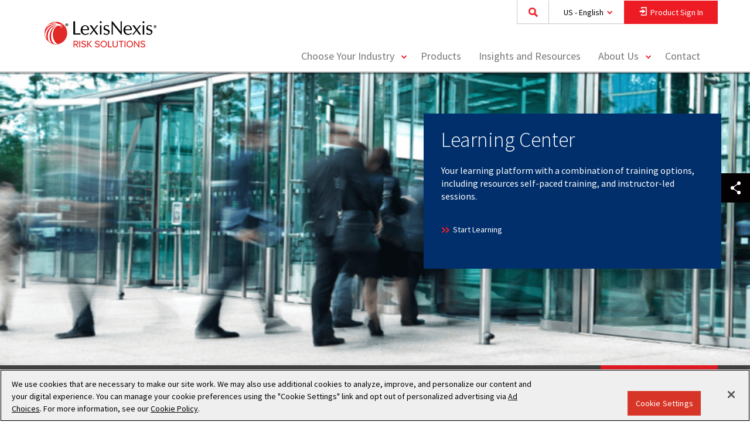

--- FILE ---
content_type: text/html; charset=utf-8
request_url: https://risk.lexisnexis.com/learning-center
body_size: 22696
content:

<!DOCTYPE html>

<html lang="en-US">
<head>
    <meta charset="utf-8" />
    <meta http-equiv="X-UA-Compatible" content="IE=edge">
    <meta name="viewport" content="width=device-width, target-densityDpi=device-dpi, initial-scale=1, user-scalable=no" />
    <meta name="format-detection" content="telephone=no">
    <link rel="icon" href="/Areas/LNRS/favicon.ico" type="image/x-icon">

    <!-- Prefetch DNS for external assets -->
    <link rel="dns-prefetch" href="//cdnjs.cloudflare.com">
    <link rel="dns-prefetch" href="//img.en25.com">
    <link rel="dns-prefetch" href="//assets.adobedtm.com">
    <link rel="dns-prefetch" href="//www.google-analytics.com">
    <link rel="dns-prefetch" href="//www.googletagmanager.com">
    <link rel="dns-prefetch" href="//www.googleadservices.com">

        <link rel="dns-prefetch" href="//fonts.googleapis.com">
        <link rel="dns-prefetch" href="//fonts.gstatic.com">
        <link rel='preconnect' href='//fonts.gstatic.com' crossorigin>
        <link rel='preconnect' href='//fonts.googleapis.com' crossorigin>

    <link rel="preload" as="style" href="/Areas/LNRS/css/main.css?v=639017132391260207">
    <link href="/Areas/LNRS/css/main.css?v=639017132391260207" rel="stylesheet" />

        <link rel='preload' as='style' href='//fonts.googleapis.com/css?family=Source+Sans+Pro:300,300i,400,400i,600,600i,700,700i' onload="this.rel='stylesheet'">

    <link rel='preload' as='style' href='//cdnjs.cloudflare.com/ajax/libs/instantsearch.js/1.12.1/instantsearch.min.css'>

    


    <title>Learning Center</title>

    <meta property="og:site_name" content="LexisNexis Risk Solutions" />
    <meta property="og:type" content="website" />

    <meta property="og:title" content="Learning Center" />


<meta property="og:url" content="https://risk.lexisnexis.com/learning-center" />
    <meta name="robots" content="INDEX, FOLLOW" />

    <link href="https://risk.lexisnexis.com/learning-center" rel="canonical" />

            <link rel="alternate" hreflang="en-US" href="https://risk.lexisnexis.com/learning-center" />






    <style>
.nav-tabs>li>a {
color: #ed1c24;
}
</style>


    <meta name="google-site-verification" content="Je1UI0aXjuViQDJqYkgrA_8toVU-CSXprUMGF2YpDlY" /> 
<meta name="msvalidate.01" content="B86E7EBDE61DD55945FC098DD995159D" />
<!-- Start VWO Async SmartCode -->
<link rel="preconnect" href="https://dev.visualwebsiteoptimizer.com" />
<script type='text/plain' class="optanon-category-2" id='vwoCode'>
window._vwo_code || (function() {
var account_id=993117,
version=2.1,
settings_tolerance=2000,
hide_element='body',
hide_element_style = 'opacity:0 !important;filter:alpha(opacity=0) !important;background:none !important;transition:none !important;',
/* DO NOT EDIT BELOW THIS LINE */
f=false,w=window,d=document,v=d.querySelector('#vwoCode'),cK='_vwo_'+account_id+'_settings',cc={};try{var c=JSON.parse(localStorage.getItem('_vwo_'+account_id+'_config'));cc=c&&typeof c==='object'?c:{}}catch(e){}var stT=cc.stT==='session'?w.sessionStorage:w.localStorage;code={nonce:v&&v.nonce,library_tolerance:function(){return typeof library_tolerance!=='undefined'?library_tolerance:undefined},settings_tolerance:function(){return cc.sT||settings_tolerance},hide_element_style:function(){return'{'+(cc.hES||hide_element_style)+'}'},hide_element:function(){if(performance.getEntriesByName('first-contentful-paint')[0]){return''}return typeof cc.hE==='string'?cc.hE:hide_element},getVersion:function(){return version},finish:function(e){if(!f){f=true;var t=d.getElementById('_vis_opt_path_hides');if(t)t.parentNode.removeChild(t);if(e)(new Image).src='https://dev.visualwebsiteoptimizer.com/ee.gif?a='+account_id+e}},finished:function(){return f},addScript:function(e){var t=d.createElement('script');t.type='text/javascript';if(e.src){t.src=e.src}else{t.text=e.text}v&&t.setAttribute('nonce',v.nonce);d.getElementsByTagName('head')[0].appendChild(t)},load:function(e,t){var n=this.getSettings(),i=d.createElement('script'),r=this;t=t||{};if(n){i.textContent=n;d.getElementsByTagName('head')[0].appendChild(i);if(!w.VWO||VWO.caE){stT.removeItem(cK);r.load(e)}}else{var o=new XMLHttpRequest;o.open('GET',e,true);o.withCredentials=!t.dSC;o.responseType=t.responseType||'text';o.onload=function(){if(t.onloadCb){return t.onloadCb(o,e)}if(o.status===200||o.status===304){_vwo_code.addScript({text:o.responseText})}else{_vwo_code.finish('&e=loading_failure:'+e)}};o.onerror=function(){if(t.onerrorCb){return t.onerrorCb(e)}_vwo_code.finish('&e=loading_failure:'+e)};o.send()}},getSettings:function(){try{var e=stT.getItem(cK);if(!e){return}e=JSON.parse(e);if(Date.now()>e.e){stT.removeItem(cK);return}return e.s}catch(e){return}},init:function(){if(d.URL.indexOf('__vwo_disable__')>-1)return;var e=this.settings_tolerance();w._vwo_settings_timer=setTimeout(function(){_vwo_code.finish();stT.removeItem(cK)},e);var t;if(this.hide_element()!=='body'){t=d.createElement('style');var n=this.hide_element(),i=n?n+this.hide_element_style():'',r=d.getElementsByTagName('head')[0];t.setAttribute('id','_vis_opt_path_hides');v&&t.setAttribute('nonce',v.nonce);t.setAttribute('type','text/css');if(t.styleSheet)t.styleSheet.cssText=i;else t.appendChild(d.createTextNode(i));r.appendChild(t)}else{t=d.getElementsByTagName('head')[0];var i=d.createElement('div');i.style.cssText='z-index: 2147483647 !important;position: fixed !important;left: 0 !important;top: 0 !important;width: 100% !important;height: 100% !important;background: white !important;display: block !important;';i.setAttribute('id','_vis_opt_path_hides');i.classList.add('_vis_hide_layer');t.parentNode.insertBefore(i,t.nextSibling)}var o=window._vis_opt_url||d.URL,s='https://dev.visualwebsiteoptimizer.com/j.php?a='+account_id+'&u='+encodeURIComponent(o)+'&vn='+version;if(w.location.search.indexOf('_vwo_xhr')!==-1){this.addScript({src:s})}else{this.load(s+'&x=true')}}};w._vwo_code=code;code.init();})();
</script>
<!-- End VWO Async SmartCode -->

<script type="text/javascript">
var vwo_account_id = "", vwo_uuid = "";
window.VWO = window.VWO || [];
VWO.push([
    "onVariationApplied",
    function(data) {
        vwo_account_id = window._vwo_acc_id;
        var experiment_id = data[1],
            variant_id = data[2],
            exp_name = data[4];
        vwo_uuid =
            VWO._ &&
            VWO._.cookies && VWO._.cookies.get("_vwo_uuid");
        if (
            _vwo_exp[experiment_id].comb_n[variant_id] && ["VISUAL_AB"].indexOf(
                _vwo_exp[experiment_id].type
            ) > -1
        ) {
            window.vwo_data = {
                experiment_name: _vwo_exp[experiment_id].name,
                experiment_id: experiment_id,
                account_id: vwo_account_id,
                variation_id: variant_id,
                variation_name: _vwo_exp[experiment_id].comb_n[variant_id],
                user_id: vwo_uuid,
            };
}
}
]);
</script>

<style>
.score-well.fade.in {
  color: black;
}
.form-group.long.disclaimer {
    color: black;
}
.modal-header {
    color: black;
}
</style>


    <!--[if IE]>
        <script src="/Areas/LNRS/js/vendor/modernizr.2.6.2.min.js"></script>
    <![endif]-->

    

</head>
<body data-page-id="120407A79DAD42378C44F38FABCC17EB"
      data-page-template="b28aca0e-d521-4651-b425-a3cd3f84cc30"
      data-page-language-name="en-US"
      data-page-version="6"
      is-preview="False"
      eloqua-site-id="903"
      eloqua-contact-lookup-id="7163b45e498b4551927ef339348cd848"
      eloqua-visitor-lookup-id="73cda5c0017c4b2084a361ff9ce05091"
      eloqua-first-party-cookie-domain="tracking.risk.lexisnexis.com"
      class="lnrs-content-page en-us mode-live web"
      environment="Production">

<script type="text/javascript">
			var _elqQ = _elqQ || [];
			_elqQ.push(['elqSetSiteId', '903']);
			_elqQ.push(['elqUseFirstPartyCookie', 'tracking.risk.lexisnexis.com']);

			(function () {
				 function async_load() {
				 var s = document.createElement('script'); s.type = 'text/javascript';
				 s.async = true; s.src = '//img.en25.com/i/elqCfg.min.js';
				 var x = document.getElementsByTagName('script')[0]; x.parentNode.insertBefore(s, x);
				 }
				 if (window.addEventListener) window.addEventListener('DOMContentLoaded',
				 async_load, false);
				 else if (window.attachEvent) window.attachEvent('onload', async_load);
			 })();
</script>

        <script type="text/plain" class="optanon-category-2">

            _elqQ.push(['elqTrackPageView']);

            (function() {

                function set_optin (){
                    var json = Optanon.GetDomainData();
                    for (var i = 0; i < json.Groups.length; i += 1) {
                        var group = json.Groups[i];

                        var eloquaCookieGroup = null;
                        if (group.Cookies && group.Cookies.length > 0) {
                            for (var k = 0; k < group.Cookies.length; k += 1) {
                                var cookie = group.Cookies[k];
                                if (cookie.Name === "ELOQUA") {
                                    eloquaCookieGroup = group.Parent ? group.Parent.OptanonGroupId : group.OptanonGroupId;
                                }
                            }
                        }

                        if (eloquaCookieGroup !== null) {
                            var groupIsActive = OptanonActiveGroups.indexOf(eloquaCookieGroup) != -1;
                            SetEloquaTracking(groupIsActive);
                        }
                    }
                }

                function SetEloquaTracking(optIn) {
                    var trackingStatus = optIn ? "elqOptIn" : "elqOptOut";
                    _elqQ.push([trackingStatus]);
                }

                if(window.addEventListener){
                    window.addEventListener('OneTrustGroupsUpdated', set_optin, false);
                    }
                else if (window.attachEvent) {
                    window.attachEvent('OneTrustGroupsUpdated', set_optin);
                    }
            })();
        </script>


    <header class="score-header " >
    <div class="container score-page-layout-column1 ">
    <div class="score-column1 " >
        <div class="score-center">
                <nav class="score-megamenu" >
        <div class="score-nav-wrapper">
            <div class="score-nav">
                <!-- score-nav-wrapper is the container -->
                <div class="navbar-header score-navbar-header">
                    <button type="button" data-toggle="collapse" data-target="#mm-32882528-f67d-4cb9-8509-f6d48ac579c5"
                            class="score-hamburger navbar-toggle">
                        <span class="sr-only">Toggle navigation</span>
                        <span class="icon-bar"></span>
                        <span class="icon-bar"></span>
                        <span class="icon-bar"></span>
                    </button>
                        <a href="https://risk.lexisnexis.com/" class="navbar-brand">
                        </a>
                </div>
                <div class="collapse navbar-collapse" id="mm-32882528-f67d-4cb9-8509-f6d48ac579c5">
                    <div class="score-column1 " >
    <div class="score-center">
        <ul class="nav navbar-nav score-nav" role="menu" >
    <div class="score-style-box" data-ux-args="{&quot;IsEditorEditing&quot;:false,&quot;StateChangeMessagesTransmitting&quot;:[],&quot;ShowActionMessages&quot;:[],&quot;HideActionMessages&quot;:[]}" data-ux-module="score_bootstrap/Components/StyleBox" data-ux-state="pending" style="">

<div class="global-search-box" data-ux-args="{&quot;IsExperienceEditorEditing&quot;:false,&quot;SearchResultsPageUrl&quot;:&quot;https://risk.lexisnexis.com/search&quot;,&quot;SearchBoxId&quot;:&quot;6fbaff77c8224ab894eddd3882960e30&quot;,&quot;AlgoliaApiKey&quot;:&quot;8790b71f94f13d24e3298d1c6b7fd2ed&quot;,&quot;AlgoliaIndexName&quot;:&quot;lnrs-web93-us&quot;,&quot;AlgoliaApplicationId&quot;:&quot;KM18SZRXTM&quot;,&quot;ContextLanguage&quot;:&quot;en-US&quot;,&quot;SuggestionsLimit&quot;:5,&quot;NoSuggestionsText&quot;:&quot;No Results&quot;}" data-ux-module="Search/GlobalSearchBox" data-ux-state="pending">    <div class="global-search-wrapper">
        <label class="global-search-input-label" for="6fbaff77c8224ab894eddd3882960e30">Search</label>
        <input type="text" class="global-search-input" id="6fbaff77c8224ab894eddd3882960e30" placeholder="Search for Products, Resources, and More"/>
        <button class="btn global-search-button" type="button"><span class="global-search-button-text">Submit</span></button>
    </div>
</div><a class="score-composite-link btn-country-language-selector" data-ux-args="{&quot;ClickMessagesTransmitting&quot;:[&quot;Open Language Selector Modal&quot;]}" data-ux-module="score_bootstrap/Components/Button" data-ux-state="pending" href="https://risk.lexisnexis.com/">
<p class="score-lead" >
    US - English
</p>
</a><div aria-hidden="true" aria-labelledby="modal-7d4e6db4-9082-4a87-a5bf-991268ea86cc-Label" class="modal fade score-modal language-selector" data-ux-args="{&quot;StateChangeMessagesTransmitting&quot;:[],&quot;ShowActionMessages&quot;:[&quot;Open Language Selector Modal&quot;],&quot;HideActionMessages&quot;:[],&quot;ShowMessagesTransmitting&quot;:[],&quot;HideMessagesTransmitting&quot;:[]}" data-ux-module="score_bootstrap/Components/Modal" data-ux-state="pending" id="modal-7d4e6db4-9082-4a87-a5bf-991268ea86cc" role="dialog" tabindex="-1">        <div class="modal-dialog ">
            <div class="modal-content">
                <div class="modal-header" id="modal-7d4e6db4-9082-4a87-a5bf-991268ea86cc-Label">
                    
                    <button type="button" class="close" data-dismiss="modal" aria-label="Close">
                        <span aria-hidden="true">&times;</span>
                    </button>
                </div>
                <div class="modal-body">
                    <div class="score-column2 equal" >
    <div class="score-left">
        <div class="score-left-text " >
    <div class="score-content-spot" >
    <p>Solutions by Country:<br /></p>
</div>
</div><div class="score-left-text " >
    <a class="score-composite-link" data-ux-args="{&quot;ClickMessagesTransmitting&quot;:[]}" data-ux-module="score_bootstrap/Components/Button" data-ux-state="pending" href="https://risk.lexisnexis.com"><span class="sprite-image">
    <span class="icon-us-flag22x16"></span>
</span><span class="" >United States - English</span>
</a>
</div><div class="score-left-text " >
    <a class="score-composite-link" data-ux-args="{&quot;ClickMessagesTransmitting&quot;:[]}" data-ux-module="score_bootstrap/Components/Button" data-ux-state="pending" href="https://risk.lexisnexis.co.uk"><span class="sprite-image">
    <span class="icon-uk-flag22x16"></span>
</span><span class="" >United Kingdom - English</span>
</a>
</div><div class="score-left-text " >
    <a class="score-composite-link" data-ux-args="{&quot;ClickMessagesTransmitting&quot;:[]}" data-ux-module="score_bootstrap/Components/Button" data-ux-state="pending" href="https://risk.lexisnexis.com.br" target="_blank"><span class="sprite-image">
    <span class="icon-brazil-flag22x16"></span>
</span><span class="" >Brazil - Português</span>
</a>
</div><div class="score-left-text " >
    <a class="score-composite-link" data-ux-args="{&quot;ClickMessagesTransmitting&quot;:[]}" data-ux-module="score_bootstrap/Components/Button" data-ux-state="pending" href="https://risk.lexisnexis.co.jp"><span class="sprite-image">
    <span class="icon-japan-flag22x16"></span>
</span><span class="" >Japan - Japanese</span>
</a>
</div>
    </div>
    <div class="score-right">
        <div class="score-left-text " >
    <div class="score-content-spot" >
    <p>Global Solutions:<br /></p>
</div>
</div><div class="score-left-text " >
    <a class="score-composite-link" data-ux-args="{&quot;ClickMessagesTransmitting&quot;:[]}" data-ux-module="score_bootstrap/Components/Button" data-ux-state="pending" href="https://risk.lexisnexis.com/global/zh"><span class="sprite-image">
    <span class="icon-global20x20"></span>
</span><span class="" >简体中文</span>
</a>
</div><div class="score-left-text " >
    <a class="score-composite-link" data-ux-args="{&quot;ClickMessagesTransmitting&quot;:[]}" data-ux-module="score_bootstrap/Components/Button" data-ux-state="pending" href="https://risk.lexisnexis.com/global/de"><span class="sprite-image">
    <span class="icon-global20x20"></span>
</span><span class="" >Deutsch</span>
</a>
</div><div class="score-left-text " >
    <a class="score-composite-link" data-ux-args="{&quot;ClickMessagesTransmitting&quot;:[]}" data-ux-module="score_bootstrap/Components/Button" data-ux-state="pending" href="https://risk.lexisnexis.com/global/en"><span class="sprite-image">
    <span class="icon-global20x20"></span>
</span><span class="" >English</span>
</a>
</div><div class="score-left-text " >
    <a class="score-composite-link" data-ux-args="{&quot;ClickMessagesTransmitting&quot;:[]}" data-ux-module="score_bootstrap/Components/Button" data-ux-state="pending" href="https://risk.lexisnexis.com/global/es"><span class="sprite-image">
    <span class="icon-global20x20"></span>
</span><span class="" >Español</span>
</a>
</div><div class="score-left-text " >
    <a class="score-composite-link" data-ux-args="{&quot;ClickMessagesTransmitting&quot;:[]}" data-ux-module="score_bootstrap/Components/Button" data-ux-state="pending" href="https://risk.lexisnexis.com/global/fr"><span class="sprite-image">
    <span class="icon-global20x20"></span>
</span><span class="" >Français</span>
</a>
</div>
    </div>
</div>
                </div>
                <div class="modal-footer score-call-to-action">
                    
                </div>
            </div>
        </div>
</div><a class="score-composite-link btn-product-sign-in" data-ux-args="{&quot;ClickMessagesTransmitting&quot;:[&quot;Open Sign In&quot;]}" data-ux-module="score_bootstrap/Components/Button" data-ux-state="pending" href="https://risk.lexisnexis.com/">
<p class="score-lead" >
    Product Sign In
</p></a><div aria-hidden="true" aria-labelledby="modal-b89618ae-3100-4f46-87b2-7290f8510778-Label" class="modal fade score-modal" data-ux-args="{&quot;StateChangeMessagesTransmitting&quot;:[],&quot;ShowActionMessages&quot;:[&quot;Open Sign In&quot;],&quot;HideActionMessages&quot;:[&quot;Close Sign In&quot;],&quot;ShowMessagesTransmitting&quot;:[],&quot;HideMessagesTransmitting&quot;:[]}" data-ux-module="score_bootstrap/Components/Modal" data-ux-state="pending" id="modal-b89618ae-3100-4f46-87b2-7290f8510778" role="dialog" tabindex="-1">        <div class="modal-dialog ">
            <div class="modal-content">
                <div class="modal-header" id="modal-b89618ae-3100-4f46-87b2-7290f8510778-Label">
                    Select a product to sign in
                    <button type="button" class="close" data-dismiss="modal" aria-label="Close">
                        <span aria-hidden="true">&times;</span>
                    </button>
                </div>
                <div class="modal-body">
                    <div class="score-column1 " >
    <div class="score-center">
        <div class="score-center-text " >
    <div class="score-content-spot" >
    Products available for online sign in are listed below. Select one to access its respective product portal.
</div>
</div>
    </div>
</div><div class="score-column3 equal product-portal-container" >
    <div class="score-left">
        <div class="score-left-text " >
    <a class="score-button" data-ux-args="{&quot;ClickMessagesTransmitting&quot;:[],&quot;StateChangeMessagesTransmitting&quot;:[],&quot;ShowActionMessages&quot;:[],&quot;HideActionMessages&quot;:[]}" data-ux-module="score_bootstrap/Components/Button" data-ux-state="pending" href="https://secure.accurint.com/app/bps/main" target="_blank">Accurint&#174;</a><a class="score-button" data-ux-args="{&quot;ClickMessagesTransmitting&quot;:[],&quot;StateChangeMessagesTransmitting&quot;:[],&quot;ShowActionMessages&quot;:[],&quot;HideActionMessages&quot;:[]}" data-ux-module="score_bootstrap/Components/Button" data-ux-state="pending" href="https://secure.accurint.com/app/bps/main" target="_blank">Accurint&#174; for Collections</a><a class="score-button" data-ux-args="{&quot;ClickMessagesTransmitting&quot;:[],&quot;StateChangeMessagesTransmitting&quot;:[],&quot;ShowActionMessages&quot;:[],&quot;HideActionMessages&quot;:[]}" data-ux-module="score_bootstrap/Components/Button" data-ux-state="pending" href="https://secure.accurint.com/app/bps/main" target="_blank">Accurint&#174; for Government</a><a class="score-button" data-ux-args="{&quot;ClickMessagesTransmitting&quot;:[],&quot;StateChangeMessagesTransmitting&quot;:[],&quot;ShowActionMessages&quot;:[],&quot;HideActionMessages&quot;:[]}" data-ux-module="score_bootstrap/Components/Button" data-ux-state="pending" href="https://secure.accurint.com/app/bps/main" target="_blank">Accurint&#174; for Healthcare</a><a class="score-button" data-ux-args="{&quot;ClickMessagesTransmitting&quot;:[],&quot;StateChangeMessagesTransmitting&quot;:[],&quot;ShowActionMessages&quot;:[],&quot;HideActionMessages&quot;:[]}" data-ux-module="score_bootstrap/Components/Button" data-ux-state="pending" href="https://secure.accurint.com/app/bps/main" target="_blank">Accurint&#174; for Insurance</a><a class="score-button" data-ux-args="{&quot;ClickMessagesTransmitting&quot;:[],&quot;StateChangeMessagesTransmitting&quot;:[],&quot;ShowActionMessages&quot;:[],&quot;HideActionMessages&quot;:[]}" data-ux-module="score_bootstrap/Components/Button" data-ux-state="pending" href="https://secure.accurint.com/app/bps/main" target="_blank">Accurint&#174; for Law Enforcement</a><a class="score-button" data-ux-args="{&quot;ClickMessagesTransmitting&quot;:[],&quot;StateChangeMessagesTransmitting&quot;:[],&quot;ShowActionMessages&quot;:[],&quot;HideActionMessages&quot;:[]}" data-ux-module="score_bootstrap/Components/Button" data-ux-state="pending" href="https://secure.accurint.com/app/bps/main" target="_blank">Accurint&#174; for Legal Professionals</a><a class="score-button" data-ux-args="{&quot;ClickMessagesTransmitting&quot;:[],&quot;StateChangeMessagesTransmitting&quot;:[],&quot;ShowActionMessages&quot;:[],&quot;HideActionMessages&quot;:[]}" data-ux-module="score_bootstrap/Components/Button" data-ux-state="pending" href="https://secure.accurint.com/app/bps/main" target="_blank">Accurint&#174; for Private Investigations</a><a aria-label="AML Insight™" class="score-button" data-ux-args="{&quot;ClickMessagesTransmitting&quot;:[],&quot;StateChangeMessagesTransmitting&quot;:[],&quot;ShowActionMessages&quot;:[],&quot;HideActionMessages&quot;:[]}" data-ux-module="score_bootstrap/Components/Button" data-ux-state="pending" href="https://amlinsight.lexisnexis.com/" target="_blank" title="AML Insight™">AML Insight™</a><a class="score-button" data-ux-args="{&quot;ClickMessagesTransmitting&quot;:[],&quot;StateChangeMessagesTransmitting&quot;:[],&quot;ShowActionMessages&quot;:[],&quot;HideActionMessages&quot;:[]}" data-ux-module="score_bootstrap/Components/Button" data-ux-state="pending" href="https://www.bankersalmanac.com/formslogin.aspx" target="_blank">Bankers Almanac</a><a class="score-button" data-ux-args="{&quot;ClickMessagesTransmitting&quot;:[],&quot;StateChangeMessagesTransmitting&quot;:[],&quot;ShowActionMessages&quot;:[],&quot;HideActionMessages&quot;:[]}" data-ux-module="score_bootstrap/Components/Button" data-ux-state="pending" href="https://www.bankersalmanac.com/formslogin.aspx" target="_blank">Bankers Almanac Due Diligence</a><a class="score-button" data-ux-args="{&quot;ClickMessagesTransmitting&quot;:[],&quot;StateChangeMessagesTransmitting&quot;:[],&quot;ShowActionMessages&quot;:[],&quot;HideActionMessages&quot;:[]}" data-ux-module="score_bootstrap/Components/Button" data-ux-state="pending" href="https://www.globalpaymentsresource.com/" target="_blank">Bankers Almanac Global Payments Resource</a>
</div>
    </div>
    <div class="score-center">
        <div class="score-left-text " >
    <a class="score-button" data-ux-args="{&quot;ClickMessagesTransmitting&quot;:[],&quot;StateChangeMessagesTransmitting&quot;:[],&quot;ShowActionMessages&quot;:[],&quot;HideActionMessages&quot;:[]}" data-ux-module="score_bootstrap/Components/Button" data-ux-state="pending" href="https://globalpaymentsresource.com/" target="_blank">Bankers Almanac IBAN Complete</a><a class="score-button" data-ux-args="{&quot;ClickMessagesTransmitting&quot;:[],&quot;StateChangeMessagesTransmitting&quot;:[],&quot;ShowActionMessages&quot;:[],&quot;HideActionMessages&quot;:[]}" data-ux-module="score_bootstrap/Components/Button" data-ux-state="pending" href="https://beta.validate.bankersalmanac.com/" target="_blank">Bankers Almanac Validate</a><a aria-label="Bridger Insight® XG" class="score-button" data-ux-args="{&quot;ClickMessagesTransmitting&quot;:[],&quot;StateChangeMessagesTransmitting&quot;:[],&quot;ShowActionMessages&quot;:[],&quot;HideActionMessages&quot;:[]}" data-ux-module="score_bootstrap/Components/Button" data-ux-state="pending" href="https://bridger.lexisnexis.com/XgAuth/" target="_blank" title="Bridger Insight® XG">Bridger Insight&#174; XG</a><a class="score-button" data-ux-args="{&quot;ClickMessagesTransmitting&quot;:[],&quot;StateChangeMessagesTransmitting&quot;:[],&quot;ShowActionMessages&quot;:[],&quot;HideActionMessages&quot;:[]}" data-ux-module="score_bootstrap/Components/Button" data-ux-state="pending" href="https://collectionsolutions.lexisnexis.com/" target="_blank">Collections Solutions Portal</a><a aria-label="Command Center" class="score-button" data-ux-args="{&quot;ClickMessagesTransmitting&quot;:[],&quot;StateChangeMessagesTransmitting&quot;:[],&quot;ShowActionMessages&quot;:[],&quot;HideActionMessages&quot;:[]}" data-ux-module="score_bootstrap/Components/Button" data-ux-state="pending" href="https://coplogicsolutions.lexisnexis.com/commandcenter/#/login" target="_blank" title="Command Center">Command Center</a><a class="score-button" data-ux-args="{&quot;ClickMessagesTransmitting&quot;:[],&quot;StateChangeMessagesTransmitting&quot;:[],&quot;ShowActionMessages&quot;:[],&quot;HideActionMessages&quot;:[]}" data-ux-module="score_bootstrap/Components/Button" data-ux-state="pending" href="https://portal.emailage.com/" target="_blank">Emailage&#174; Portal</a><a class="score-button" data-ux-args="{&quot;ClickMessagesTransmitting&quot;:[],&quot;StateChangeMessagesTransmitting&quot;:[],&quot;ShowActionMessages&quot;:[],&quot;HideActionMessages&quot;:[]}" data-ux-module="score_bootstrap/Components/Button" data-ux-state="pending" href="https://www.compliance-link.com/AuthServer/login" target="_blank">Firco Compliance Link</a><a class="score-button" data-ux-args="{&quot;ClickMessagesTransmitting&quot;:[],&quot;StateChangeMessagesTransmitting&quot;:[],&quot;ShowActionMessages&quot;:[],&quot;HideActionMessages&quot;:[]}" data-ux-module="score_bootstrap/Components/Button" data-ux-state="pending" href="https://identitymanagement.lexisnexis.com/IRM/login/login.do" target="_blank">Instant Authenticate</a><a class="score-button" data-ux-args="{&quot;ClickMessagesTransmitting&quot;:[],&quot;StateChangeMessagesTransmitting&quot;:[],&quot;ShowActionMessages&quot;:[],&quot;HideActionMessages&quot;:[]}" data-ux-module="score_bootstrap/Components/Button" data-ux-state="pending" href="https://identitymanagement.lexisnexis.com/IRM/login/login.do" target="_blank">Instant Verify</a><a class="score-button" data-ux-args="{&quot;ClickMessagesTransmitting&quot;:[],&quot;StateChangeMessagesTransmitting&quot;:[],&quot;ShowActionMessages&quot;:[],&quot;HideActionMessages&quot;:[]}" data-ux-module="score_bootstrap/Components/Button" data-ux-state="pending" href="https://risk.nexis.com/AMLSolutions/Login.aspx?ReturnUrl=/AMLSolutions/" target="_blank">InstantID&#174;</a>
</div>
    </div>
    <div class="score-right">
        <div class="score-left-text " >
    <a class="score-button" data-ux-args="{&quot;ClickMessagesTransmitting&quot;:[],&quot;StateChangeMessagesTransmitting&quot;:[],&quot;ShowActionMessages&quot;:[],&quot;HideActionMessages&quot;:[]}" data-ux-module="score_bootstrap/Components/Button" data-ux-state="pending" href="https://idms.lexisnexis.com/" target="_blank">InstantID&#174; Q&amp;A</a><a class="score-button" data-ux-args="{&quot;ClickMessagesTransmitting&quot;:[],&quot;StateChangeMessagesTransmitting&quot;:[],&quot;ShowActionMessages&quot;:[],&quot;HideActionMessages&quot;:[]}" data-ux-module="score_bootstrap/Components/Button" data-ux-state="pending" href="https://login.lexisnexisrisk.com/idslogin/" target="_blank">Insurance Solutions</a><a class="score-button" data-ux-args="{&quot;ClickMessagesTransmitting&quot;:[],&quot;StateChangeMessagesTransmitting&quot;:[],&quot;ShowActionMessages&quot;:[],&quot;HideActionMessages&quot;:[]}" data-ux-module="score_bootstrap/Components/Button" data-ux-state="pending" href="https://risk.nexis.com/RealEstate/Login.aspx" target="_blank">Mortgage Industry Data Exchange (MIDEX&#174;)</a><a class="score-button" data-ux-args="{&quot;ClickMessagesTransmitting&quot;:[],&quot;StateChangeMessagesTransmitting&quot;:[],&quot;ShowActionMessages&quot;:[],&quot;HideActionMessages&quot;:[]}" data-ux-module="score_bootstrap/Components/Button" data-ux-state="pending" href="https://accuity.worldcompliance.com/" target="_blank">Online Compliance</a><a class="score-button" data-ux-args="{&quot;ClickMessagesTransmitting&quot;:[],&quot;StateChangeMessagesTransmitting&quot;:[],&quot;ShowActionMessages&quot;:[],&quot;HideActionMessages&quot;:[]}" data-ux-module="score_bootstrap/Components/Button" data-ux-state="pending" href="https://insurancesolutions.lexisnexis.com/idslogin/">ProspectBase&#174;</a><a class="score-button" data-ux-args="{&quot;ClickMessagesTransmitting&quot;:[],&quot;StateChangeMessagesTransmitting&quot;:[],&quot;ShowActionMessages&quot;:[],&quot;HideActionMessages&quot;:[]}" data-ux-module="score_bootstrap/Components/Button" data-ux-state="pending" href="https://risk.nexis.com/RealEstate/Login.aspx" target="_blank">Real Estate Solutions</a><a class="score-button" data-ux-args="{&quot;ClickMessagesTransmitting&quot;:[],&quot;StateChangeMessagesTransmitting&quot;:[],&quot;ShowActionMessages&quot;:[],&quot;HideActionMessages&quot;:[]}" data-ux-module="score_bootstrap/Components/Button" data-ux-state="pending" href="https://riskmanagement.lexisnexis.com/">Risk Management Solutions&#174;</a><a aria-label="ThreatMetrix® Product Sign In" class="score-button" data-ux-args="{&quot;ClickMessagesTransmitting&quot;:[],&quot;StateChangeMessagesTransmitting&quot;:[],&quot;ShowActionMessages&quot;:[],&quot;HideActionMessages&quot;:[]}" data-ux-module="score_bootstrap/Components/Button" data-ux-state="pending" href="https://portal.threatmetrix.com" target="_blank" title="ThreatMetrix® Product Sign In">ThreatMetrix&#174;</a><a class="score-button" data-ux-args="{&quot;ClickMessagesTransmitting&quot;:[],&quot;StateChangeMessagesTransmitting&quot;:[],&quot;ShowActionMessages&quot;:[],&quot;HideActionMessages&quot;:[]}" data-ux-module="score_bootstrap/Components/Button" data-ux-state="pending" href="https://mfaweb.lexisnexis.com/docauth" target="_blank">TrueID&#174;</a><a class="score-button" data-ux-args="{&quot;ClickMessagesTransmitting&quot;:[],&quot;StateChangeMessagesTransmitting&quot;:[],&quot;ShowActionMessages&quot;:[],&quot;HideActionMessages&quot;:[]}" data-ux-module="score_bootstrap/Components/Button" data-ux-state="pending" href="https://trax.zetx.com/" target="_blank">TraX™</a><a class="score-button" data-ux-args="{&quot;ClickMessagesTransmitting&quot;:[],&quot;StateChangeMessagesTransmitting&quot;:[],&quot;ShowActionMessages&quot;:[],&quot;HideActionMessages&quot;:[]}" data-ux-module="score_bootstrap/Components/Button" data-ux-state="pending" href="https://members.worldcompliance.com/SignIn.aspx" target="_blank">WorldCompliance™ Online Search Tool</a>
</div>
    </div>
</div>
                </div>
                <div class="modal-footer score-call-to-action">
                    
                </div>
            </div>
        </div>
</div></div><li class="score-industry-section-menu score-megamenu-dropdown megamenu-full" data-ux-args="{&quot;IsPageEditorEditing&quot;:false,&quot;GeneralDescriptions&quot;:[[&quot;{79C7989C-60C7-4A5A-B0D5-4FC281AABD0C}&quot;,&quot;Identity verification and authentication, credit risk assessment, fraud prevention, investigations, due diligence solutions to increase revenue and efficiencies.&quot;],[&quot;{FA5C6F75-58D1-4D5F-B356-0B1674C9AD4E}&quot;,&quot;Fraud prevention, identity verification, due diligence, compliance, PEP and watchlist screening, credit risk assessment, know your customer, big data solutions.&quot;],[&quot;{E6B7083B-F188-4D34-829A-2B9B7166C061}&quot;,&quot;Draw clear, actionable insights to achieve your agency’s mission by leveraging LexisNexis® data, identity intelligence and linking technology.&quot;],[&quot;{D419217F-FC5A-41DD-A1FE-A5FED109FEC2}&quot;,&quot;Reducing risk, enabling compliance, increasing patient engagement and improving outcomes through insights from consumer, provider, and claims data analytics.&quot;],[&quot;{0CED4563-FE0B-43BF-BE8B-0E126205D71B}&quot;,&quot;Insurance risk solutions that strengthen customer relationships, gain operational efficiencies \u0026 future-proof your organization using data \u0026 advanced analytics.&quot;],[&quot;{47894F7A-9F65-4557-9FAD-FE672BD6F24F}&quot;,&quot;Predict, analyze and effectively respond to crime using actionable intelligence derived from law enforcement data analytics and technology.&quot;],[&quot;{9A62EF06-D8BA-4821-B21C-5B26227EBD43}&quot;,&quot;Insight and tools that lead debt collectors to the right parties, efficiently and compliantly. Streamline skip tracing efforts and boost profitability.&quot;]],&quot;IndustryLinkTextMask&quot;:&quot;View $currentIndustryName Home&quot;,&quot;IndexName&quot;:&quot;lnrs-web93-us&quot;}" data-ux-module="LNRS/Components/IndustrySection" data-ux-state="pending">            <a href="#" data-toggle="dropdown">Choose Your Industry</a>
            <a href="#" class="dropdown-toggle toggle-caret" data-toggle="dropdown">
                <span class="caret"></span>
                <span class="sr-only">toggle menu</span>
            </a>
            <ul class="dropdown-menu" role="menu">
                <li>
                    <div class="score-megamenu-content">
                        <div class="second-step" v-bind:class="{hidden: currentStep === 1}" style="display: none">
                            <ul class="nav nav-pills nav-stacked">
                                <li class="back-menu"><a href="javascript:void(0)" v-on:click="backStep1Click"><span>Select an Industry</span></a></li>
                                <li><span>Select an Industry</span></li>
                                    <li v-bind:class="{active: currentIndustryId === '{79C7989C-60C7-4A5A-B0D5-4FC281AABD0C}'}">
                                        <a data-industryid="{79C7989C-60C7-4A5A-B0D5-4FC281AABD0C}" data-industryname="Corporations" data-industrylink="/corporations-and-non-profits" data-tagretlang="en-US" href="javascript:void(0)" v-on:click="linkClick">Corporations</a>
                                    </li>
                                    <li v-bind:class="{active: currentIndustryId === '{FA5C6F75-58D1-4D5F-B356-0B1674C9AD4E}'}">
                                        <a data-industryid="{FA5C6F75-58D1-4D5F-B356-0B1674C9AD4E}" data-industryname="Financial Services" data-industrylink="/financial-services" data-tagretlang="en-US" href="javascript:void(0)" v-on:click="linkClick">Financial Services</a>
                                    </li>
                                    <li v-bind:class="{active: currentIndustryId === '{E6B7083B-F188-4D34-829A-2B9B7166C061}'}">
                                        <a data-industryid="{E6B7083B-F188-4D34-829A-2B9B7166C061}" data-industryname="Government" data-industrylink="/government" data-tagretlang="en-US" href="javascript:void(0)" v-on:click="linkClick">Government</a>
                                    </li>
                                    <li v-bind:class="{active: currentIndustryId === '{D419217F-FC5A-41DD-A1FE-A5FED109FEC2}'}">
                                        <a data-industryid="{D419217F-FC5A-41DD-A1FE-A5FED109FEC2}" data-industryname="Healthcare" data-industrylink="/healthcare" data-tagretlang="en-US" href="javascript:void(0)" v-on:click="linkClick">Healthcare</a>
                                    </li>
                                    <li v-bind:class="{active: currentIndustryId === '{0CED4563-FE0B-43BF-BE8B-0E126205D71B}'}">
                                        <a data-industryid="{0CED4563-FE0B-43BF-BE8B-0E126205D71B}" data-industryname="Insurance" data-industrylink="/insurance" data-tagretlang="en-US" href="javascript:void(0)" v-on:click="linkClick">Insurance</a>
                                    </li>
                                    <li v-bind:class="{active: currentIndustryId === '{47894F7A-9F65-4557-9FAD-FE672BD6F24F}'}">
                                        <a data-industryid="{47894F7A-9F65-4557-9FAD-FE672BD6F24F}" data-industryname="Law Enforcement and Public Safety" data-industrylink="/law-enforcement-and-public-safety" data-tagretlang="en-US" href="javascript:void(0)" v-on:click="linkClick">Law Enforcement and Public Safety</a>
                                    </li>
                                    <li v-bind:class="{active: currentIndustryId === '{9A62EF06-D8BA-4821-B21C-5B26227EBD43}'}">
                                        <a data-industryid="{9A62EF06-D8BA-4821-B21C-5B26227EBD43}" data-industryname="Collections and Recovery" data-industrylink="/collections-and-recovery" data-tagretlang="en-US" href="javascript:void(0)" v-on:click="linkClick">Collections and Recovery</a>
                                    </li>
                            </ul>
                            <div class="tab-content" v-bind:class="{open: currentStep === 2}">
                                <div id="{79C7989C-60C7-4A5A-B0D5-4FC281AABD0C}" class="tab-pane fade in" v-bind:class="{active: currentIndustryId === '{79C7989C-60C7-4A5A-B0D5-4FC281AABD0C}'}">
                                    <!-- Section title with black link -->
                                    <div class="section-title-wraper">
                                        <a class="description-learnmore" href="/corporations-and-non-profits">View Corporations Home</a>
                                    </div>
                                    <!-- Section title with black link END -->

                                    <!-- Section links -->
<ul class="level-1 score-section-menu">
        <li>
            <a href="https://risk.lexisnexis.com/financial-services/financial-crime-compliance" class="subpage-link">
                <div class="subpage-title">Financial Crime Compliance</div>
            </a>
        </li>
        <li>
            <a href="/corporations-and-non-profits/fraud-and-identity-management" class="subpage-link">
                <div class="subpage-title">Fraud and Identity Solutions</div>
            </a>
        </li>
        <li>
            <a href="https://risk.lexisnexis.com/collections-and-recovery" class="subpage-link">
                <div class="subpage-title">Collections and Recovery</div>
            </a>
        </li>
        <li>
            <a href="/corporations-and-non-profits/credit-risk" class="subpage-link">
                <div class="subpage-title">Credit Risk</div>
            </a>
        </li>
        <li>
            <a href="/corporations-and-non-profits/customer-acquisition" class="subpage-link">
                <div class="subpage-title">Customer Acquisition Solutions</div>
            </a>
        </li>
        <li>
            <a href="https://risk.lexisnexis.com/financial-services/payments-efficiency" class="subpage-link">
                <div class="subpage-title">Payments Efficiency</div>
            </a>
        </li>
        <li>
            <a href="/corporations-and-non-profits/investigations-and-due-diligence" class="subpage-link">
                <div class="subpage-title">Investigations and Due Diligence</div>
            </a>
        </li>
        <li>
            <a href="/corporations-and-non-profits/small-and-mid-sized-business-risk" class="subpage-link">
                <div class="subpage-title"> Small and Mid-Sized Business Risk</div>
            </a>
        </li>
        <li>
            <a href="/corporations-and-non-profits/data-quality-and-management" class="subpage-link">
                <div class="subpage-title">Data Quality and Management</div>
            </a>
        </li>
        <li>
            <a href="/corporations-and-non-profits/risk-orchestration" class="subpage-link">
                <div class="subpage-title">Risk Orchestration</div>
            </a>
        </li>
</ul>
                                    <!-- Section Links -->
                                </div>
                                <div id="{FA5C6F75-58D1-4D5F-B356-0B1674C9AD4E}" class="tab-pane fade in" v-bind:class="{active: currentIndustryId === '{FA5C6F75-58D1-4D5F-B356-0B1674C9AD4E}'}">
                                    <!-- Section title with black link -->
                                    <div class="section-title-wraper">
                                        <a class="description-learnmore" href="/financial-services">View Financial Services Home</a>
                                    </div>
                                    <!-- Section title with black link END -->

                                    <!-- Section links -->
<ul class="level-1 score-section-menu">
        <li>
            <a href="/financial-services/financial-crime-compliance" class="subpage-link">
                <div class="subpage-title">Financial Crime Compliance</div>
            </a>
        </li>
        <li>
            <a href="https://risk.lexisnexis.com/corporations-and-non-profits/fraud-and-identity-management" class="subpage-link">
                <div class="subpage-title">Fraud and Identity Management</div>
            </a>
        </li>
        <li>
            <a href="https://risk.lexisnexis.com/collections-and-recovery" class="subpage-link">
                <div class="subpage-title">Collections and Recovery</div>
            </a>
        </li>
        <li>
            <a href="https://risk.lexisnexis.com/corporations-and-non-profits/credit-risk" class="subpage-link">
                <div class="subpage-title">Credit Risk Assessment</div>
            </a>
        </li>
        <li>
            <a href="https://risk.lexisnexis.com/corporations-and-non-profits/customer-acquisition" class="subpage-link">
                <div class="subpage-title">Customer Acquisition Solutions</div>
            </a>
        </li>
        <li>
            <a href="/financial-services/payments-efficiency" class="subpage-link">
                <div class="subpage-title">Payments Efficiency</div>
            </a>
        </li>
        <li>
            <a href="https://risk.lexisnexis.com/corporations-and-non-profits/investigations-and-due-diligence" class="subpage-link">
                <div class="subpage-title">Investigations and Due Diligence</div>
            </a>
        </li>
        <li>
            <a href="https://risk.lexisnexis.com/corporations-and-non-profits/small-and-mid-sized-business-risk" class="subpage-link">
                <div class="subpage-title">Small and Mid-Sized Business Risk</div>
            </a>
        </li>
        <li>
            <a href="https://risk.lexisnexis.com/corporations-and-non-profits/data-quality-and-management" class="subpage-link">
                <div class="subpage-title">Data Quality and Management</div>
            </a>
        </li>
        <li>
            <a href="https://risk.lexisnexis.com/corporations-and-non-profits/risk-orchestration" class="subpage-link">
                <div class="subpage-title">Risk Orchestration</div>
            </a>
        </li>
</ul>
                                    <!-- Section Links -->
                                </div>
                                <div id="{E6B7083B-F188-4D34-829A-2B9B7166C061}" class="tab-pane fade in" v-bind:class="{active: currentIndustryId === '{E6B7083B-F188-4D34-829A-2B9B7166C061}'}">
                                    <!-- Section title with black link -->
                                    <div class="section-title-wraper">
                                        <a class="description-learnmore" href="/government">View Government Home</a>
                                    </div>
                                    <!-- Section title with black link END -->

                                    <!-- Section links -->
            <h4 class="score-section-menu-group-title">Solutions for Government</h4>
<ul class="level-1 score-section-menu">
        <li>
            <a href="/government/business-risk-assessment" class="subpage-link">
                <div class="subpage-title">Business Risk Assessment</div>
            </a>
        </li>
        <li>
            <a href="/government/government-data-quality-management" class="subpage-link">
                <div class="subpage-title">Data Quality Management</div>
            </a>
        </li>
        <li>
            <a href="/government/government-fraud-detection-and-prevention" class="subpage-link">
                <div class="subpage-title">Fraud Detection & Prevention</div>
            </a>
        </li>
        <li>
            <a href="/government/government-identity-assessment-and-assurance" class="subpage-link">
                <div class="subpage-title">Identity Assessment & Assurance</div>
            </a>
        </li>
        <li>
            <a href="/government/payment-processing-solutions" class="subpage-link">
                <div class="subpage-title">Payment Processing Solutions</div>
            </a>
        </li>
</ul>
            <h4 class="score-section-menu-group-title">Markets We Serve</h4>
<ul class="level-1 score-section-menu">
        <li>
            <a href="/government/departments-of-motor-vehicles-dmvs" class="subpage-link">
                <div class="subpage-title">Departments of Motor Vehicles (DMVs)</div>
            </a>
        </li>
        <li>
            <a href="/government/medicaid-program-management" class="subpage-link">
                <div class="subpage-title">Medicaid Program Management</div>
            </a>
        </li>
        <li>
            <a href="/government/public-cio-and-it-programs" class="subpage-link">
                <div class="subpage-title">Public CIO and IT Programs</div>
            </a>
        </li>
        <li>
            <a href="/government/public-health-agencies" class="subpage-link">
                <div class="subpage-title">Public Health Agencies</div>
            </a>
        </li>
        <li>
            <a href="/government/retirement-systems" class="subpage-link">
                <div class="subpage-title">Retirement Systems</div>
            </a>
        </li>
        <li>
            <a href="/government/social-services-programs" class="subpage-link">
                <div class="subpage-title">Social Services Programs</div>
            </a>
        </li>
        <li>
            <a href="/government/unemployment-insurance-programs" class="subpage-link">
                <div class="subpage-title">Unemployment Insurance Programs</div>
            </a>
        </li>
        <li>
            <a href="/government/vital-records-offices" class="subpage-link">
                <div class="subpage-title">Vital Records Offices</div>
            </a>
        </li>
</ul>
                                    <!-- Section Links -->
                                </div>
                                <div id="{D419217F-FC5A-41DD-A1FE-A5FED109FEC2}" class="tab-pane fade in" v-bind:class="{active: currentIndustryId === '{D419217F-FC5A-41DD-A1FE-A5FED109FEC2}'}">
                                    <!-- Section title with black link -->
                                    <div class="section-title-wraper">
                                        <a class="description-learnmore" href="/healthcare">View Healthcare Home</a>
                                    </div>
                                    <!-- Section title with black link END -->

                                    <!-- Section links -->
            <h4 class="score-section-menu-group-title">Markets We Serve</h4>
<ul class="level-1 score-section-menu">
        <li>
            <a href="/healthcare/life-sciences" class="subpage-link">
                <div class="subpage-title">Life Sciences</div>
            </a>
        </li>
        <li>
            <a href="/healthcare/pharmacy" class="subpage-link">
                <div class="subpage-title">Pharmacy</div>
            </a>
        </li>
        <li>
            <a href="/healthcare/payer" class="subpage-link">
                <div class="subpage-title">Payer</div>
            </a>
        </li>
        <li>
            <a href="/healthcare/provider" class="subpage-link">
                <div class="subpage-title">Provider</div>
            </a>
        </li>
</ul>
            <h4 class="score-section-menu-group-title">Capabilities &amp; Solutions</h4>
<ul class="level-1 score-section-menu">
        <li>
            <a href="/healthcare/healthcare-market-data" class="subpage-link">
                <div class="subpage-title">Healthcare Market Data & Insights</div>
            </a>
        </li>
        <li>
            <a href="/healthcare/provider-data-management" class="subpage-link">
                <div class="subpage-title">Provider Data Management</div>
            </a>
        </li>
        <li>
            <a href="/healthcare/identity-verification" class="subpage-link">
                <div class="subpage-title">Identity Verification for Healthcare</div>
            </a>
        </li>
        <li>
            <a href="/healthcare/real-world-data" class="subpage-link">
                <div class="subpage-title">Real-World Data & Insights</div>
            </a>
        </li>
        <li>
            <a href="/healthcare/population-health" class="subpage-link">
                <div class="subpage-title">Population Health Data & Insights</div>
            </a>
        </li>
        <li>
            <a href="/healthcare/whole-person-care" class="subpage-link">
                <div class="subpage-title">Whole Person Data & Insights</div>
            </a>
        </li>
</ul>
                                    <!-- Section Links -->
                                </div>
                                <div id="{0CED4563-FE0B-43BF-BE8B-0E126205D71B}" class="tab-pane fade in" v-bind:class="{active: currentIndustryId === '{0CED4563-FE0B-43BF-BE8B-0E126205D71B}'}">
                                    <!-- Section title with black link -->
                                    <div class="section-title-wraper">
                                        <a class="description-learnmore" href="/insurance">View Insurance Home</a>
                                    </div>
                                    <!-- Section title with black link END -->

                                    <!-- Section links -->
            <h4 class="score-section-menu-group-title">Markets We Serve</h4>
<ul class="level-1 score-section-menu">
        <li>
            <a href="/insurance/auto" class="subpage-link">
                <div class="subpage-title">Auto Insurance</div>
            </a>
        </li>
        <li>
            <a href="https://risk.lexisnexis.com/law-enforcement-and-public-safety/automated-crash-and-incident-reporting" class="subpage-link">
                <div class="subpage-title">Law Enforcement & Safety Leaders</div>
            </a>
        </li>
        <li>
            <a href="/insurance/commercial-insurance-solutions" class="subpage-link">
                <div class="subpage-title">Commercial Insurance</div>
            </a>
        </li>
        <li>
            <a href="/insurance/life-insurance-solutions" class="subpage-link">
                <div class="subpage-title">Life Insurance</div>
            </a>
        </li>
        <li>
            <a href="/insurance/home-insurance-solutions" class="subpage-link">
                <div class="subpage-title">Home Insurance</div>
            </a>
        </li>
        <li>
            <a href="/insurance/solutions-for-automakers" class="subpage-link">
                <div class="subpage-title">Solutions for Automakers</div>
            </a>
        </li>
</ul>
            <h4 class="score-section-menu-group-title">Capabilities &amp; Solutions</h4>
<ul class="level-1 score-section-menu">
        <li>
            <a href="/insurance/acquisition-retention" class="subpage-link">
                <div class="subpage-title">Acquisition & Retention</div>
            </a>
        </li>
        <li>
            <a href="/insurance/fraud-detection" class="subpage-link">
                <div class="subpage-title">Fraud Detection</div>
            </a>
        </li>
        <li>
            <a href="/insurance/insurance-claims-management" class="subpage-link">
                <div class="subpage-title">Claims</div>
            </a>
        </li>
        <li>
            <a href="/insurance/lexisnexis-identity-access-management-solutions-for-insurance" class="subpage-link">
                <div class="subpage-title">Identity Access Management</div>
            </a>
        </li>
        <li>
            <a href="/insurance/compliance" class="subpage-link">
                <div class="subpage-title">Compliance</div>
            </a>
        </li>
        <li>
            <a href="/insurance/quoting-and-underwriting" class="subpage-link">
                <div class="subpage-title">Quoting & Underwriting</div>
            </a>
        </li>
        <li>
            <a href="/insurance/data-analytics-and-modeling" class="subpage-link">
                <div class="subpage-title">Data Analytics & Modeling</div>
            </a>
        </li>
        <li>
            <a href="/insurance/telematics" class="subpage-link">
                <div class="subpage-title">Telematics</div>
            </a>
        </li>
        <li>
            <a href="/insurance/data-prefill" class="subpage-link">
                <div class="subpage-title">Data Prefill</div>
            </a>
        </li>
</ul>
                                    <!-- Section Links -->
                                </div>
                                <div id="{47894F7A-9F65-4557-9FAD-FE672BD6F24F}" class="tab-pane fade in" v-bind:class="{active: currentIndustryId === '{47894F7A-9F65-4557-9FAD-FE672BD6F24F}'}">
                                    <!-- Section title with black link -->
                                    <div class="section-title-wraper">
                                        <a class="description-learnmore" href="/law-enforcement-and-public-safety">View Law Enforcement and Public Safety Home</a>
                                    </div>
                                    <!-- Section title with black link END -->

                                    <!-- Section links -->
<ul class="level-1 score-section-menu">
        <li>
            <a href="/law-enforcement-and-public-safety/success-stories-and-testimonials" class="subpage-link">
                <div class="subpage-title">Law Enforcement Success Stories and Testimonials</div>
            </a>
        </li>
        <li>
            <a href="/law-enforcement-and-public-safety/transforming-law-enforcement-together" class="subpage-link">
                <div class="subpage-title">Transforming Law Enforcement Together</div>
            </a>
        </li>
</ul>
            <h4 class="score-section-menu-group-title">Solutions For Law Enforcement</h4>
<ul class="level-1 score-section-menu">
        <li>
            <a href="/law-enforcement-and-public-safety/crime-analytics-and-mapping" class="subpage-link">
                <div class="subpage-title">Crime Analytics and Mapping</div>
            </a>
        </li>
        <li>
            <a href="/law-enforcement-and-public-safety/automated-crash-and-incident-reporting" class="subpage-link">
                <div class="subpage-title">Automated Crash and Incident Reporting</div>
            </a>
        </li>
        <li>
            <a href="/law-enforcement-and-public-safety/public-safety-marketplace" class="subpage-link">
                <div class="subpage-title">Public Safety Marketplace</div>
            </a>
        </li>
</ul>
            <h4 class="score-section-menu-group-title">Investigative Services</h4>
<ul class="level-1 score-section-menu">
        <li>
            <a href="/law-enforcement-and-public-safety/public-safety-investigative-services-and-consulting" class="subpage-link">
                <div class="subpage-title">Criminal Investigative Services</div>
            </a>
        </li>
        <li>
            <a href="/law-enforcement-and-public-safety/law-enforcement-and-police-training-courses-online" class="subpage-link">
                <div class="subpage-title">Device Geolocation Training</div>
            </a>
        </li>
        <li>
            <a href="/law-enforcement-and-public-safety/hardware-as-a-service-geolocation" class="subpage-link">
                <div class="subpage-title">Hardware as a Service Geolocation</div>
            </a>
        </li>
</ul>
            <h4 class="score-section-menu-group-title"></h4>
<ul class="level-1 score-section-menu">
</ul>
                                    <!-- Section Links -->
                                </div>
                                <div id="{9A62EF06-D8BA-4821-B21C-5B26227EBD43}" class="tab-pane fade in" v-bind:class="{active: currentIndustryId === '{9A62EF06-D8BA-4821-B21C-5B26227EBD43}'}">
                                    <!-- Section title with black link -->
                                    <div class="section-title-wraper">
                                        <a class="description-learnmore" href="/collections-and-recovery">View Collections and Recovery Home</a>
                                    </div>
                                    <!-- Section title with black link END -->

                                    <!-- Section links -->
<ul class="level-1 score-section-menu">
        <li>
            <a href="/collections-and-recovery/skip-tracing" class="subpage-link">
                <div class="subpage-title">Skip Tracing</div>
            </a>
        </li>
        <li>
            <a href="/collections-and-recovery/collections-compliance" class="subpage-link">
                <div class="subpage-title">Collections Compliance</div>
            </a>
        </li>
        <li>
            <a href="/collections-and-recovery/contact-strategies" class="subpage-link">
                <div class="subpage-title">Collections Contact Strategies</div>
            </a>
        </li>
        <li>
            <a href="/collections-and-recovery/debt-recovery-assessment" class="subpage-link">
                <div class="subpage-title">Debt Recovery Assessment</div>
            </a>
        </li>
</ul>
                                    <!-- Section Links -->
                                </div>
                            </div>
                        </div>

                        <div class="first-step" v-bind:class="{hidden: currentStep !== 1}">
                            <div class="section-header">
                                <h3 class="section-title">Industries</h3>
                                <p class="lead section-description"></p>
                            </div>
                            <ul class="nav" role="tablist">
                                    <li>
                                        <a href="javascript:void(0)" v-on:click="linkClick" data-industryid="{79C7989C-60C7-4A5A-B0D5-4FC281AABD0C}" data-industryname="Corporations" data-industrylink="/corporations-and-non-profits" data-tagretlang="en-US" class="subpage-link">
                                            <div class="subpage-title">Corporations</div>
                                            <div class="description">Identity verification and authentication, credit risk assessment, fraud prevention, investigations, due diligence solutions to increase revenue and efficiencies.</div>
                                            <div class="learnmore"><span class="btn btn-link">Learn More</span></div>
                                        </a>
                                    </li>
                                    <li>
                                        <a href="javascript:void(0)" v-on:click="linkClick" data-industryid="{FA5C6F75-58D1-4D5F-B356-0B1674C9AD4E}" data-industryname="Financial Services" data-industrylink="/financial-services" data-tagretlang="en-US" class="subpage-link">
                                            <div class="subpage-title">Financial Services</div>
                                            <div class="description">Fraud prevention, identity verification, due diligence, compliance, PEP and watchlist screening, credit risk assessment, know your customer, big data solutions.</div>
                                            <div class="learnmore"><span class="btn btn-link">Learn More</span></div>
                                        </a>
                                    </li>
                                    <li>
                                        <a href="javascript:void(0)" v-on:click="linkClick" data-industryid="{E6B7083B-F188-4D34-829A-2B9B7166C061}" data-industryname="Government" data-industrylink="/government" data-tagretlang="en-US" class="subpage-link">
                                            <div class="subpage-title">Government</div>
                                            <div class="description">Draw clear, actionable insights to achieve your agency’s mission by leveraging LexisNexis&#174; data, identity intelligence and linking technology.</div>
                                            <div class="learnmore"><span class="btn btn-link">Learn More</span></div>
                                        </a>
                                    </li>
                                    <li>
                                        <a href="javascript:void(0)" v-on:click="linkClick" data-industryid="{D419217F-FC5A-41DD-A1FE-A5FED109FEC2}" data-industryname="Healthcare" data-industrylink="/healthcare" data-tagretlang="en-US" class="subpage-link">
                                            <div class="subpage-title">Healthcare</div>
                                            <div class="description">When the right data meets the right technologies, healthcare organizations can transform complexity into opportunity and deliver better health for all.</div>
                                            <div class="learnmore"><span class="btn btn-link">Learn More</span></div>
                                        </a>
                                    </li>
                                    <li>
                                        <a href="javascript:void(0)" v-on:click="linkClick" data-industryid="{0CED4563-FE0B-43BF-BE8B-0E126205D71B}" data-industryname="Insurance" data-industrylink="/insurance" data-tagretlang="en-US" class="subpage-link">
                                            <div class="subpage-title">Insurance</div>
                                            <div class="description">Insurance risk solutions that strengthen customer relationships, gain operational efficiencies &amp; future-proof your organization using data &amp; advanced analytics.</div>
                                            <div class="learnmore"><span class="btn btn-link">Learn More</span></div>
                                        </a>
                                    </li>
                                    <li>
                                        <a href="javascript:void(0)" v-on:click="linkClick" data-industryid="{47894F7A-9F65-4557-9FAD-FE672BD6F24F}" data-industryname="Law Enforcement and Public Safety" data-industrylink="/law-enforcement-and-public-safety" data-tagretlang="en-US" class="subpage-link">
                                            <div class="subpage-title">Law Enforcement and Public Safety</div>
                                            <div class="description">Predict, analyze and effectively respond to crime using actionable intelligence derived from law enforcement data analytics and technology.</div>
                                            <div class="learnmore"><span class="btn btn-link">Learn More</span></div>
                                        </a>
                                    </li>
                                    <li>
                                        <a href="javascript:void(0)" v-on:click="linkClick" data-industryid="{9A62EF06-D8BA-4821-B21C-5B26227EBD43}" data-industryname="Collections and Recovery" data-industrylink="/collections-and-recovery" data-tagretlang="en-US" class="subpage-link">
                                            <div class="subpage-title">Collections and Recovery</div>
                                            <div class="description">Insight and tools that lead debt collectors to the right parties, efficiently and compliantly. Streamline skip tracing efforts and boost profitability.</div>
                                            <div class="learnmore"><span class="btn btn-link">Learn More</span></div>
                                        </a>
                                    </li>
                            </ul>
                        </div>
                    </div>
                </li>
            </ul>
</li><li class="score-megamenu-basic-item" data-ux-args="{&quot;ClickMessagesTransmitting&quot;:[]}" data-ux-module="score_bootstrap/Components/BasicMenuItem" data-ux-state="pending" role="menuitem"><a href="https://risk.lexisnexis.com/products">Products</a></li><li class="score-megamenu-basic-item" data-ux-args="{&quot;ClickMessagesTransmitting&quot;:[]}" data-ux-module="score_bootstrap/Components/BasicMenuItem" data-ux-state="pending" role="menuitem"><a href="https://risk.lexisnexis.com/insights-resources">Insights and Resources</a></li><li class="score-megamenu-dropdown" data-ux-args="{&quot;IsEditorEditing&quot;:false,&quot;ClickMessagesTransmitting&quot;:[]}" data-ux-module="score_bootstrap/Components/MegaMenuItem" data-ux-state="pending" role="menuitem">        <a href="#" data-toggle="dropdown">
            About Us
        </a>
        <a href="#" class="dropdown-toggle toggle-caret" data-toggle="dropdown">
            <span class="caret"></span>
            <span class="sr-only">toggle menu</span>
        </a>
        <ul class="dropdown-menu" role="menu">
            <li role="menuitem">
                <div class="score-megamenu-content">
                    <div class="score-column1 " >
    <div class="score-center">
        <div class="score-content-spot" >
    <p style="font-size: 36px; font-weight: 100; padding-top: 20px; margin-bottom: 10px; z-index: 1;">About Us
</p>
</div><div class="score-style-box clearfix border-bottom" data-ux-args="{&quot;IsEditorEditing&quot;:false,&quot;StateChangeMessagesTransmitting&quot;:[],&quot;ShowActionMessages&quot;:[],&quot;HideActionMessages&quot;:[]}" data-ux-module="score_bootstrap/Components/StyleBox" data-ux-state="pending" style="">

<div class="custom-highlight score-highlight highlight-card" data-ux-args="{&quot;IsInEditing&quot;:false,&quot;CtaLinkSelector&quot;:&quot;.score-call-to-action a.score-button&quot;,&quot;ImageSmallWidth&quot;:400,&quot;ImageMediumWidth&quot;:650,&quot;ImageBigWidth&quot;:950,&quot;ImageUrlSmall&quot;:&quot;&quot;,&quot;ImageUrlMedium&quot;:&quot;&quot;,&quot;ImageUrlBig&quot;:&quot;&quot;,&quot;FullSizeImage&quot;:&quot;&quot;,&quot;PrimaryImageGuid&quot;:&quot;e7febdf5-8221-412e-aa31-e75f318b5a98&quot;,&quot;SecondImageUrlSmall&quot;:&quot;&quot;,&quot;SecondImageUrlMedium&quot;:&quot;&quot;,&quot;SecondImageUrlBig&quot;:&quot;&quot;,&quot;SecondFullSizeImage&quot;:&quot;&quot;,&quot;SecondaryImageGuid&quot;:&quot;ed3c7e99-90ff-4ccc-9f75-b2c543b372a0&quot;}" data-ux-module="LNRS/Components/Content/CustomHighlight" data-ux-state="pending">    <div class="score-highlight-header">
        
    </div>
    <div class="caption">
        <h4>Business Overview</h4>

        <div class="score-highlight-body">
            Learn more about us and what we do.
        </div>

        <div class="score-call-to-action">
            <a class="score-button btn-link" data-ux-args="{&quot;ClickMessagesTransmitting&quot;:[],&quot;StateChangeMessagesTransmitting&quot;:[],&quot;ShowActionMessages&quot;:[],&quot;HideActionMessages&quot;:[]}" data-ux-module="score_bootstrap/Components/Button" data-ux-state="pending" href="https://risk.lexisnexis.com/about-us">Learn More</a><a class="score-button btn-clickable-area" data-ux-args="{&quot;ClickMessagesTransmitting&quot;:[],&quot;StateChangeMessagesTransmitting&quot;:[],&quot;ShowActionMessages&quot;:[],&quot;HideActionMessages&quot;:[]}" data-ux-module="score_bootstrap/Components/Button" data-ux-state="pending" href="https://risk.lexisnexis.com/about-us">About Us</a>
        </div>
    </div>
</div>

<div class="custom-highlight score-highlight highlight-card" data-ux-args="{&quot;IsInEditing&quot;:false,&quot;CtaLinkSelector&quot;:&quot;.score-call-to-action a.score-button&quot;,&quot;ImageSmallWidth&quot;:400,&quot;ImageMediumWidth&quot;:650,&quot;ImageBigWidth&quot;:950,&quot;ImageUrlSmall&quot;:&quot;&quot;,&quot;ImageUrlMedium&quot;:&quot;&quot;,&quot;ImageUrlBig&quot;:&quot;&quot;,&quot;FullSizeImage&quot;:&quot;&quot;,&quot;PrimaryImageGuid&quot;:&quot;f90ce334-481b-426b-bd5e-86e4497be34e&quot;,&quot;SecondImageUrlSmall&quot;:&quot;&quot;,&quot;SecondImageUrlMedium&quot;:&quot;&quot;,&quot;SecondImageUrlBig&quot;:&quot;&quot;,&quot;SecondFullSizeImage&quot;:&quot;&quot;,&quot;SecondaryImageGuid&quot;:&quot;6f65ae75-7115-4c2d-b20e-f963221b59a7&quot;}" data-ux-module="LNRS/Components/Content/CustomHighlight" data-ux-state="pending">    <div class="score-highlight-header">
        
    </div>
    <div class="caption">
        <h4>Executive Leadership</h4>

        <div class="score-highlight-body">
            View biographical information about our leadership team.
        </div>

        <div class="score-call-to-action">
            <a class="score-button btn-link btn-clickable-area btn-clickable-area-double-activator" data-ux-args="{&quot;ClickMessagesTransmitting&quot;:[],&quot;StateChangeMessagesTransmitting&quot;:[],&quot;ShowActionMessages&quot;:[],&quot;HideActionMessages&quot;:[]}" data-ux-module="score_bootstrap/Components/Button" data-ux-state="pending" href="https://risk.lexisnexis.com/about-us/leadership">Learn More</a><a class="score-button btn-clickable-area" data-ux-args="{&quot;ClickMessagesTransmitting&quot;:[],&quot;StateChangeMessagesTransmitting&quot;:[],&quot;ShowActionMessages&quot;:[],&quot;HideActionMessages&quot;:[]}" data-ux-module="score_bootstrap/Components/Button" data-ux-state="pending" href="https://risk.lexisnexis.com/about-us/leadership">Leadership</a>
        </div>
    </div>
</div>

<div class="custom-highlight score-highlight highlight-card" data-ux-args="{&quot;IsInEditing&quot;:false,&quot;CtaLinkSelector&quot;:&quot;.score-call-to-action a.score-button&quot;,&quot;ImageSmallWidth&quot;:400,&quot;ImageMediumWidth&quot;:650,&quot;ImageBigWidth&quot;:950,&quot;ImageUrlSmall&quot;:&quot;&quot;,&quot;ImageUrlMedium&quot;:&quot;&quot;,&quot;ImageUrlBig&quot;:&quot;&quot;,&quot;FullSizeImage&quot;:&quot;&quot;,&quot;PrimaryImageGuid&quot;:&quot;708c33d8-4e23-46fb-bee6-36d4b0db218b&quot;,&quot;SecondImageUrlSmall&quot;:&quot;&quot;,&quot;SecondImageUrlMedium&quot;:&quot;&quot;,&quot;SecondImageUrlBig&quot;:&quot;&quot;,&quot;SecondFullSizeImage&quot;:&quot;&quot;,&quot;SecondaryImageGuid&quot;:&quot;c71a0a78-c921-4c0d-96b1-f16af2ebd6b6&quot;}" data-ux-module="LNRS/Components/Content/CustomHighlight" data-ux-state="pending">    <div class="score-highlight-header">
        
    </div>
    <div class="caption">
        <h4>Careers</h4>

        <div class="score-highlight-body">
            Learn about our hiring programs and what it’s like to work with us.
        </div>

        <div class="score-call-to-action">
            <a class="score-button btn-link btn-clickable-area btn-clickable-area-double-activator" data-ux-args="{&quot;ClickMessagesTransmitting&quot;:[],&quot;StateChangeMessagesTransmitting&quot;:[],&quot;ShowActionMessages&quot;:[],&quot;HideActionMessages&quot;:[]}" data-ux-module="score_bootstrap/Components/Button" data-ux-state="pending" href="https://risk.lexisnexis.com/about-us/careers">Learn More</a><a class="score-button btn-clickable-area" data-ux-args="{&quot;ClickMessagesTransmitting&quot;:[],&quot;StateChangeMessagesTransmitting&quot;:[],&quot;ShowActionMessages&quot;:[],&quot;HideActionMessages&quot;:[]}" data-ux-module="score_bootstrap/Components/Button" data-ux-state="pending" href="https://risk.lexisnexis.com/about-us/careers">Learn More</a>
        </div>
    </div>
</div>

<div class="custom-highlight score-highlight highlight-card" data-ux-args="{&quot;IsInEditing&quot;:false,&quot;CtaLinkSelector&quot;:&quot;.score-call-to-action a.score-button&quot;,&quot;ImageSmallWidth&quot;:400,&quot;ImageMediumWidth&quot;:650,&quot;ImageBigWidth&quot;:950,&quot;ImageUrlSmall&quot;:&quot;&quot;,&quot;ImageUrlMedium&quot;:&quot;&quot;,&quot;ImageUrlBig&quot;:&quot;&quot;,&quot;FullSizeImage&quot;:&quot;&quot;,&quot;PrimaryImageGuid&quot;:&quot;1d72a814-c39e-4e02-83c1-47645db995c5&quot;,&quot;SecondImageUrlSmall&quot;:&quot;&quot;,&quot;SecondImageUrlMedium&quot;:&quot;&quot;,&quot;SecondImageUrlBig&quot;:&quot;&quot;,&quot;SecondFullSizeImage&quot;:&quot;&quot;,&quot;SecondaryImageGuid&quot;:&quot;ac1c4e3f-67ed-4497-a025-cbd2f07a0da3&quot;}" data-ux-module="LNRS/Components/Content/CustomHighlight" data-ux-state="pending">    <div class="score-highlight-header">
        
    </div>
    <div class="caption">
        <h4>Corporate Responsibility</h4>

        <div class="score-highlight-body">
            See how we give back to our community.
        </div>

        <div class="score-call-to-action">
            <a class="score-button btn-link btn-clickable-area btn-clickable-area-double-activator" data-ux-args="{&quot;ClickMessagesTransmitting&quot;:[],&quot;StateChangeMessagesTransmitting&quot;:[],&quot;ShowActionMessages&quot;:[],&quot;HideActionMessages&quot;:[]}" data-ux-module="score_bootstrap/Components/Button" data-ux-state="pending" href="https://risk.lexisnexis.com/about-us/corporate-responsibility">Learn More</a><a class="score-button btn-clickable-area" data-ux-args="{&quot;ClickMessagesTransmitting&quot;:[],&quot;StateChangeMessagesTransmitting&quot;:[],&quot;ShowActionMessages&quot;:[],&quot;HideActionMessages&quot;:[]}" data-ux-module="score_bootstrap/Components/Button" data-ux-state="pending" href="https://risk.lexisnexis.com/about-us/corporate-responsibility">Learn More</a>
        </div>
    </div>
</div>

<div class="custom-highlight score-highlight highlight-card" data-ux-args="{&quot;IsInEditing&quot;:false,&quot;CtaLinkSelector&quot;:&quot;.score-call-to-action a.score-button&quot;,&quot;ImageSmallWidth&quot;:400,&quot;ImageMediumWidth&quot;:650,&quot;ImageBigWidth&quot;:950,&quot;ImageUrlSmall&quot;:&quot;&quot;,&quot;ImageUrlMedium&quot;:&quot;&quot;,&quot;ImageUrlBig&quot;:&quot;&quot;,&quot;FullSizeImage&quot;:&quot;&quot;,&quot;PrimaryImageGuid&quot;:&quot;2100374c-f3e5-4fff-b194-ea33e789c005&quot;,&quot;SecondImageUrlSmall&quot;:&quot;&quot;,&quot;SecondImageUrlMedium&quot;:&quot;&quot;,&quot;SecondImageUrlBig&quot;:&quot;&quot;,&quot;SecondFullSizeImage&quot;:&quot;&quot;,&quot;SecondaryImageGuid&quot;:&quot;0b805e90-fa26-4581-9abc-76f67e56808c&quot;}" data-ux-module="LNRS/Components/Content/CustomHighlight" data-ux-state="pending">    <div class="score-highlight-header">
        
    </div>
    <div class="caption">
        <h4>Inclusion & Belonging</h4>

        <div class="score-highlight-body">
            View our commitment to our people.
        </div>

        <div class="score-call-to-action">
            <a class="score-button btn-link btn-clickable-area btn-clickable-area-double-activator" data-ux-args="{&quot;ClickMessagesTransmitting&quot;:[],&quot;StateChangeMessagesTransmitting&quot;:[],&quot;ShowActionMessages&quot;:[],&quot;HideActionMessages&quot;:[]}" data-ux-module="score_bootstrap/Components/Button" data-ux-state="pending" href="https://risk.lexisnexis.com/about-us/inclusion-and-belonging">Learn More</a><a class="score-button btn-clickable-area" data-ux-args="{&quot;ClickMessagesTransmitting&quot;:[],&quot;StateChangeMessagesTransmitting&quot;:[],&quot;ShowActionMessages&quot;:[],&quot;HideActionMessages&quot;:[]}" data-ux-module="score_bootstrap/Components/Button" data-ux-state="pending" href="https://risk.lexisnexis.com/about-us/inclusion-and-belonging">Learn More</a>
        </div>
    </div>
</div>

<div class="custom-highlight score-highlight highlight-card" data-ux-args="{&quot;IsInEditing&quot;:false,&quot;CtaLinkSelector&quot;:&quot;.score-call-to-action a.score-button&quot;,&quot;ImageSmallWidth&quot;:400,&quot;ImageMediumWidth&quot;:650,&quot;ImageBigWidth&quot;:950,&quot;ImageUrlSmall&quot;:&quot;&quot;,&quot;ImageUrlMedium&quot;:&quot;&quot;,&quot;ImageUrlBig&quot;:&quot;&quot;,&quot;FullSizeImage&quot;:&quot;&quot;,&quot;PrimaryImageGuid&quot;:&quot;3e2151ba-ee68-4220-9e78-985004e7e37c&quot;,&quot;SecondImageUrlSmall&quot;:&quot;&quot;,&quot;SecondImageUrlMedium&quot;:&quot;&quot;,&quot;SecondImageUrlBig&quot;:&quot;&quot;,&quot;SecondFullSizeImage&quot;:&quot;&quot;,&quot;SecondaryImageGuid&quot;:&quot;bbe4626e-3551-4c2b-8084-25f29ee4b757&quot;}" data-ux-module="LNRS/Components/Content/CustomHighlight" data-ux-state="pending">    <div class="score-highlight-header">
        
    </div>
    <div class="caption">
        <h4>Our Technology</h4>

        <div class="score-highlight-body">
            Learn about the technology that powers our solutions.
        </div>

        <div class="score-call-to-action">
            <a class="score-button btn-link btn-clickable-area btn-clickable-area-double-activator" data-ux-args="{&quot;ClickMessagesTransmitting&quot;:[],&quot;StateChangeMessagesTransmitting&quot;:[],&quot;ShowActionMessages&quot;:[],&quot;HideActionMessages&quot;:[]}" data-ux-module="score_bootstrap/Components/Button" data-ux-state="pending" href="https://risk.lexisnexis.com/our-technology">Learn More</a>
        </div>
    </div>
</div>

<div class="custom-highlight score-highlight highlight-card" data-ux-args="{&quot;IsInEditing&quot;:false,&quot;CtaLinkSelector&quot;:&quot;.score-call-to-action a.score-button&quot;,&quot;ImageSmallWidth&quot;:400,&quot;ImageMediumWidth&quot;:650,&quot;ImageBigWidth&quot;:950,&quot;ImageUrlSmall&quot;:&quot;&quot;,&quot;ImageUrlMedium&quot;:&quot;&quot;,&quot;ImageUrlBig&quot;:&quot;&quot;,&quot;FullSizeImage&quot;:&quot;&quot;,&quot;PrimaryImageGuid&quot;:&quot;6a24a2cb-1bac-491d-aa4a-80186b721687&quot;,&quot;SecondImageUrlSmall&quot;:&quot;&quot;,&quot;SecondImageUrlMedium&quot;:&quot;&quot;,&quot;SecondImageUrlBig&quot;:&quot;&quot;,&quot;SecondFullSizeImage&quot;:&quot;&quot;,&quot;SecondaryImageGuid&quot;:&quot;82b3b79b-3b16-4064-86b1-c3d89a68a6c6&quot;}" data-ux-module="LNRS/Components/Content/CustomHighlight" data-ux-state="pending">    <div class="score-highlight-header">
        
    </div>
    <div class="caption">
        <h4>News Room</h4>

        <div class="score-highlight-body">
            View our press releases and stories.
        </div>

        <div class="score-call-to-action">
            <a class="score-button btn-link btn-clickable-area btn-clickable-area-double-activator" data-ux-args="{&quot;ClickMessagesTransmitting&quot;:[],&quot;StateChangeMessagesTransmitting&quot;:[],&quot;ShowActionMessages&quot;:[],&quot;HideActionMessages&quot;:[]}" data-ux-module="score_bootstrap/Components/Button" data-ux-state="pending" href="https://risk.lexisnexis.com/about-us/press-room">Learn More</a><a class="score-button btn-clickable-area" data-ux-args="{&quot;ClickMessagesTransmitting&quot;:[],&quot;StateChangeMessagesTransmitting&quot;:[],&quot;ShowActionMessages&quot;:[],&quot;HideActionMessages&quot;:[]}" data-ux-module="score_bootstrap/Components/Button" data-ux-state="pending" href="https://risk.lexisnexis.com/about-us/press-room">Press Room</a>
        </div>
    </div>
</div>

<div class="custom-highlight score-highlight highlight-card" data-ux-args="{&quot;IsInEditing&quot;:false,&quot;CtaLinkSelector&quot;:&quot;.score-call-to-action a.score-button&quot;,&quot;ImageSmallWidth&quot;:400,&quot;ImageMediumWidth&quot;:650,&quot;ImageBigWidth&quot;:950,&quot;ImageUrlSmall&quot;:&quot;&quot;,&quot;ImageUrlMedium&quot;:&quot;&quot;,&quot;ImageUrlBig&quot;:&quot;&quot;,&quot;FullSizeImage&quot;:&quot;&quot;,&quot;PrimaryImageGuid&quot;:&quot;e26e8367-3415-436e-aad4-8f146a196fbb&quot;,&quot;SecondImageUrlSmall&quot;:&quot;&quot;,&quot;SecondImageUrlMedium&quot;:&quot;&quot;,&quot;SecondImageUrlBig&quot;:&quot;&quot;,&quot;SecondFullSizeImage&quot;:&quot;&quot;,&quot;SecondaryImageGuid&quot;:&quot;fdd4addc-7be2-42ec-8e22-23a3cd4c7da7&quot;}" data-ux-module="LNRS/Components/Content/CustomHighlight" data-ux-state="pending">    <div class="score-highlight-header">
        
    </div>
    <div class="caption">
        <h4>Experts</h4>

        <div class="score-highlight-body">
            View experts across industries we serve.
        </div>

        <div class="score-call-to-action">
            <a class="score-button btn-link btn-clickable-area btn-clickable-area-double-activator" data-ux-args="{&quot;ClickMessagesTransmitting&quot;:[],&quot;StateChangeMessagesTransmitting&quot;:[],&quot;ShowActionMessages&quot;:[],&quot;HideActionMessages&quot;:[]}" data-ux-module="score_bootstrap/Components/Button" data-ux-state="pending" href="https://risk.lexisnexis.com/about-us/experts">Learn More</a><a class="score-button btn-clickable-area" data-ux-args="{&quot;ClickMessagesTransmitting&quot;:[],&quot;StateChangeMessagesTransmitting&quot;:[],&quot;ShowActionMessages&quot;:[],&quot;HideActionMessages&quot;:[]}" data-ux-module="score_bootstrap/Components/Button" data-ux-state="pending" href="https://risk.lexisnexis.com/about-us/experts">Speakers Bureau</a>
        </div>
    </div>
</div>

<div class="custom-highlight score-highlight highlight-card" data-ux-args="{&quot;IsInEditing&quot;:false,&quot;CtaLinkSelector&quot;:&quot;.score-call-to-action a.score-button&quot;,&quot;ImageSmallWidth&quot;:400,&quot;ImageMediumWidth&quot;:650,&quot;ImageBigWidth&quot;:950,&quot;ImageUrlSmall&quot;:&quot;&quot;,&quot;ImageUrlMedium&quot;:&quot;&quot;,&quot;ImageUrlBig&quot;:&quot;&quot;,&quot;FullSizeImage&quot;:&quot;&quot;,&quot;PrimaryImageGuid&quot;:&quot;b07e6b00-299a-4300-b4ec-d516cc2a2c63&quot;,&quot;SecondImageUrlSmall&quot;:&quot;&quot;,&quot;SecondImageUrlMedium&quot;:&quot;&quot;,&quot;SecondImageUrlBig&quot;:&quot;&quot;,&quot;SecondFullSizeImage&quot;:&quot;&quot;,&quot;SecondaryImageGuid&quot;:&quot;dc5fd595-270b-40a2-a740-cf36a1067bdc&quot;}" data-ux-module="LNRS/Components/Content/CustomHighlight" data-ux-state="pending">    <div class="score-highlight-header">
        
    </div>
    <div class="caption">
        <h4>The ADAM Program</h4>

        <div class="score-highlight-body">
            See how we help bring missing kids home.
        </div>

        <div class="score-call-to-action">
            <a aria-label="Learn More about The ADAM Program" class="score-button btn-link btn-clickable-area btn-clickable-area-double-activator" data-ux-args="{&quot;ClickMessagesTransmitting&quot;:[],&quot;StateChangeMessagesTransmitting&quot;:[],&quot;ShowActionMessages&quot;:[],&quot;HideActionMessages&quot;:[]}" data-ux-module="score_bootstrap/Components/Button" data-ux-state="pending" href="https://risk.lexisnexis.com/adam" title="Learn More about The ADAM Program">Learn More</a>
        </div>
    </div>
</div></div><div class="score-style-box clearfix" data-ux-args="{&quot;IsEditorEditing&quot;:false,&quot;StateChangeMessagesTransmitting&quot;:[],&quot;ShowActionMessages&quot;:[],&quot;HideActionMessages&quot;:[]}" data-ux-module="score_bootstrap/Components/StyleBox" data-ux-state="pending" style="">

<div class="custom-highlight score-highlight highlight-card" data-ux-args="{&quot;IsInEditing&quot;:false,&quot;CtaLinkSelector&quot;:&quot;.score-call-to-action a.score-button&quot;,&quot;ImageSmallWidth&quot;:400,&quot;ImageMediumWidth&quot;:650,&quot;ImageBigWidth&quot;:950,&quot;ImageUrlSmall&quot;:&quot;&quot;,&quot;ImageUrlMedium&quot;:&quot;&quot;,&quot;ImageUrlBig&quot;:&quot;&quot;,&quot;FullSizeImage&quot;:&quot;&quot;,&quot;PrimaryImageGuid&quot;:&quot;3c5b4165-9501-4f04-a7b5-99632d0365f7&quot;,&quot;SecondImageUrlSmall&quot;:&quot;&quot;,&quot;SecondImageUrlMedium&quot;:&quot;&quot;,&quot;SecondImageUrlBig&quot;:&quot;&quot;,&quot;SecondFullSizeImage&quot;:&quot;&quot;,&quot;SecondaryImageGuid&quot;:&quot;b8cf1634-9018-49ab-b3c5-34b2a5d4c5a8&quot;}" data-ux-module="LNRS/Components/Content/CustomHighlight" data-ux-state="pending">    <div class="score-highlight-header">
        
    </div>
    <div class="caption">
        <h4>Corporate Alliances and Partnerships</h4>

        <div class="score-highlight-body">
            We collaborate with resellers and integrators to help solve business challenges.
        </div>

        <div class="score-call-to-action">
            <a class="score-button btn-link btn-clickable-area btn-clickable-area-double-activator" data-ux-args="{&quot;ClickMessagesTransmitting&quot;:[],&quot;StateChangeMessagesTransmitting&quot;:[],&quot;ShowActionMessages&quot;:[],&quot;HideActionMessages&quot;:[]}" data-ux-module="score_bootstrap/Components/Button" data-ux-state="pending" href="https://risk.lexisnexis.com/about-us/alliance-partnerships/corporate">Learn More</a>
        </div>
    </div>
</div>

<div class="custom-highlight score-highlight highlight-card" data-ux-args="{&quot;IsInEditing&quot;:false,&quot;CtaLinkSelector&quot;:&quot;.score-call-to-action a.score-button&quot;,&quot;ImageSmallWidth&quot;:400,&quot;ImageMediumWidth&quot;:650,&quot;ImageBigWidth&quot;:950,&quot;ImageUrlSmall&quot;:&quot;&quot;,&quot;ImageUrlMedium&quot;:&quot;&quot;,&quot;ImageUrlBig&quot;:&quot;&quot;,&quot;FullSizeImage&quot;:&quot;&quot;,&quot;PrimaryImageGuid&quot;:&quot;1f885dcb-acae-41c7-8144-7fcc39534088&quot;,&quot;SecondImageUrlSmall&quot;:&quot;&quot;,&quot;SecondImageUrlMedium&quot;:&quot;&quot;,&quot;SecondImageUrlBig&quot;:&quot;&quot;,&quot;SecondFullSizeImage&quot;:&quot;&quot;,&quot;SecondaryImageGuid&quot;:&quot;a2f676e2-5590-4de3-9892-6254cbea8401&quot;}" data-ux-module="LNRS/Components/Content/CustomHighlight" data-ux-state="pending">    <div class="score-highlight-header">
        
    </div>
    <div class="caption">
        <h4>Government Alliances</h4>

        <div class="score-highlight-body">
            World-class government technology solutions for the public good.
        </div>

        <div class="score-call-to-action">
            <a class="score-button btn-link btn-clickable-area btn-clickable-area-double-activator" data-ux-args="{&quot;ClickMessagesTransmitting&quot;:[],&quot;StateChangeMessagesTransmitting&quot;:[],&quot;ShowActionMessages&quot;:[],&quot;HideActionMessages&quot;:[]}" data-ux-module="score_bootstrap/Components/Button" data-ux-state="pending" href="https://risk.lexisnexis.com/about-us/alliance-partnerships/government">Learn More</a>
        </div>
    </div>
</div>

<div class="custom-highlight score-highlight highlight-card" data-ux-args="{&quot;IsInEditing&quot;:false,&quot;CtaLinkSelector&quot;:&quot;.score-call-to-action a.score-button&quot;,&quot;ImageSmallWidth&quot;:400,&quot;ImageMediumWidth&quot;:650,&quot;ImageBigWidth&quot;:950,&quot;ImageUrlSmall&quot;:&quot;&quot;,&quot;ImageUrlMedium&quot;:&quot;&quot;,&quot;ImageUrlBig&quot;:&quot;&quot;,&quot;FullSizeImage&quot;:&quot;&quot;,&quot;PrimaryImageGuid&quot;:&quot;3a4d1c0d-037f-4504-a0d5-469f000ff7bc&quot;,&quot;SecondImageUrlSmall&quot;:&quot;&quot;,&quot;SecondImageUrlMedium&quot;:&quot;&quot;,&quot;SecondImageUrlBig&quot;:&quot;&quot;,&quot;SecondFullSizeImage&quot;:&quot;&quot;,&quot;SecondaryImageGuid&quot;:&quot;81ee12cf-5d8f-41b3-ac79-309c96b0b55d&quot;}" data-ux-module="LNRS/Components/Content/CustomHighlight" data-ux-state="pending">    <div class="score-highlight-header">
        
    </div>
    <div class="caption">
        <h4>Healthcare Partnerships</h4>

        <div class="score-highlight-body">
            Powerful data fusion and analytics solutions to make business much more efficient.
        </div>

        <div class="score-call-to-action">
            <a class="score-button btn-link btn-clickable-area btn-clickable-area-double-activator" data-ux-args="{&quot;ClickMessagesTransmitting&quot;:[],&quot;StateChangeMessagesTransmitting&quot;:[],&quot;ShowActionMessages&quot;:[],&quot;HideActionMessages&quot;:[]}" data-ux-module="score_bootstrap/Components/Button" data-ux-state="pending" href="https://risk.lexisnexis.com/about-us/alliance-partnerships/healthcare">Learn More</a>
        </div>
    </div>
</div>

<div class="custom-highlight score-highlight highlight-card" data-ux-args="{&quot;IsInEditing&quot;:false,&quot;CtaLinkSelector&quot;:&quot;.score-call-to-action a.score-button&quot;,&quot;ImageSmallWidth&quot;:400,&quot;ImageMediumWidth&quot;:650,&quot;ImageBigWidth&quot;:950,&quot;ImageUrlSmall&quot;:&quot;&quot;,&quot;ImageUrlMedium&quot;:&quot;&quot;,&quot;ImageUrlBig&quot;:&quot;&quot;,&quot;FullSizeImage&quot;:&quot;&quot;,&quot;PrimaryImageGuid&quot;:&quot;39eb94c2-cdab-4226-b16d-7f63c6282da6&quot;,&quot;SecondImageUrlSmall&quot;:&quot;&quot;,&quot;SecondImageUrlMedium&quot;:&quot;&quot;,&quot;SecondImageUrlBig&quot;:&quot;&quot;,&quot;SecondFullSizeImage&quot;:&quot;&quot;,&quot;SecondaryImageGuid&quot;:&quot;8fdab5a8-7fa4-4937-b53f-a8ee0f9eb327&quot;}" data-ux-module="LNRS/Components/Content/CustomHighlight" data-ux-state="pending">    <div class="score-highlight-header">
        
    </div>
    <div class="caption">
        <h4>Insurance Alliances</h4>

        <div class="score-highlight-body">
            An ecosystem of data and service providers for the insurance industry.
        </div>

        <div class="score-call-to-action">
            <a class="score-button btn-link btn-clickable-area btn-clickable-area-double-activator" data-ux-args="{&quot;ClickMessagesTransmitting&quot;:[],&quot;StateChangeMessagesTransmitting&quot;:[],&quot;ShowActionMessages&quot;:[],&quot;HideActionMessages&quot;:[]}" data-ux-module="score_bootstrap/Components/Button" data-ux-state="pending" href="https://risk.lexisnexis.com/about-us/alliance-partnerships/insurance">Learn More</a>
        </div>
    </div>
</div></div>
    </div>
</div>
                </div>
            </li>
        </ul>
</li><li class="score-megamenu-basic-item" data-ux-args="{&quot;ClickMessagesTransmitting&quot;:[]}" data-ux-module="score_bootstrap/Components/BasicMenuItem" data-ux-state="pending" role="menuitem"><a href="https://risk.lexisnexis.com/contact-us">Contact</a></li>
</ul>
    </div>
</div>
                </div>
            </div>
        </div>
    </nav>

        </div>
    </div>
</div>

</header><div class="container score-page-layout-column1 ">
    <div class="score-column1 " >
        <div class="score-center">
            
        </div>
    </div>
</div>

    <div class="page-wrapper">
        <div class="score-stripe mantle-no-box-left cover" style="color:#FFFFFF;background-image:url('https://risk.lexisnexis.com/-/media/mantle.png');" >


    <div class="container score-page-layout-column2 score-page-layout-equal ">
    <div class="score-column2 equal" >
        <div class="score-left">
            
        </div>
        <div class="score-right">
            <div class="score-style-box brand-navy" data-ux-args="{&quot;IsEditorEditing&quot;:false,&quot;StateChangeMessagesTransmitting&quot;:[],&quot;ShowActionMessages&quot;:[],&quot;HideActionMessages&quot;:[]}" data-ux-module="score_bootstrap/Components/StyleBox" data-ux-state="pending" style="">

<div data-ux-args="{&quot;IsInEditing&quot;:false,&quot;Small&quot;:&quot;https://risk.lexisnexis.com/-/media/mantle.png?w=420\u0026hash=9C35603828B260F1DD3158F6683287A1&quot;,&quot;Medium&quot;:&quot;https://risk.lexisnexis.com/-/media/mantle.png?w=800\u0026hash=59A55640242DE61A8035479EC8A66ED8&quot;,&quot;Large&quot;:&quot;https://risk.lexisnexis.com/-/media/mantle.png&quot;,&quot;SmallBorder&quot;:420,&quot;MediumBorder&quot;:800}" data-ux-module="LNRS/Components/Content/Headers/CustomSectionHero" data-ux-state="pending">    <div class="score-section-hero" style="" >
            <div class="score-hero-image">
                    <img class="" />
            </div>

            <h2>
                Learning Center

            </h2>


            <div class="score-hero-body">
                <br />
Your learning platform with a combination of training options, including resources self-paced training, and instructor-led sessions.
            </div>

        <div class="score-call-to-action">
            <a class="score-button btn-link" data-ux-args="{&quot;ClickMessagesTransmitting&quot;:[],&quot;StateChangeMessagesTransmitting&quot;:[],&quot;ShowActionMessages&quot;:[],&quot;HideActionMessages&quot;:[]}" data-ux-module="score_bootstrap/Components/Button" data-ux-state="pending" href="https://learn.lexisnexisrisk.com" target="_blank">Start Learning</a>
        </div>
    </div>
</div></div>
        </div>
    </div>
</div>

</div>

<div data-ux-args="{&quot;IsInEditing&quot;:false,&quot;Small&quot;:&quot;&quot;,&quot;Medium&quot;:&quot;&quot;,&quot;Large&quot;:&quot;&quot;,&quot;SmallBorder&quot;:420,&quot;MediumBorder&quot;:800}" data-ux-module="LNRS/Components/Containers/Stripes/CustomStripe" data-ux-state="pending">    <div class="score-stripe no-padding" style="color:#FFFFFF;background-color:#444444;" >

        <div class="container score-page-layout-column1 ">
    <div class="score-column1 " >
        <div class="score-center">
            <div class="score-hero horizontal" style="" >

        <h1>
            Learn From Our Experts

        </h1>


        <div class="score-hero-body">
            <span style="text-decoration: underline; color: white;"><a style="color:white;" href="/cdn-cgi/l/email-protection#[base64]">Request Training</a></span>
        </div>

    <div class="score-call-to-action">
        <a class="score-button btn-red" data-ux-args="{&quot;ClickMessagesTransmitting&quot;:[],&quot;StateChangeMessagesTransmitting&quot;:[],&quot;ShowActionMessages&quot;:[],&quot;HideActionMessages&quot;:[]}" data-ux-module="score_bootstrap/Components/Button" data-ux-state="pending" href="https://risk.lexisnexis.com/-/media/files/corporate/learn_quick_start_guide_updated_1_april_2024%20pdf.pdf" target="_blank">Quick Start Guide</a>
    </div>
</div>
        </div>
    </div>
</div>

    </div>
</div><div class="container score-page-layout-column1 ">
    <div class="score-column1 hidden-xs hidden-sm hidden-md hidden-lg" >
        <div class="score-center">
                <ol class="score-breadcrumb" itemscope itemtype="http://schema.org/BreadcrumbList" role="list" aria-label="Breadcrumb" >

    <li class="score-breadcrumb-item" itemprop="itemListElement" itemscope itemtype="http://schema.org/ListItem">

        <a href="https://risk.lexisnexis.com/" itemprop="item" title="">
            <span itemprop="name">
                Home
            </span>
        </a>
        <meta itemprop="position" content="1" />

    </li>
    <li class="score-breadcrumb-item active">

        

    </li>
    </ol>

        </div>
    </div>
</div>


<div data-ux-args="{&quot;IsInEditing&quot;:false,&quot;Small&quot;:&quot;&quot;,&quot;Medium&quot;:&quot;&quot;,&quot;Large&quot;:&quot;&quot;,&quot;SmallBorder&quot;:420,&quot;MediumBorder&quot;:800}" data-ux-module="LNRS/Components/Containers/Stripes/CustomStripe" data-ux-state="pending">    <div class="score-stripe" >

        <div class="score-stripe" style="" >


    <div class="container score-page-layout-column2 score-page-layout-large-left ">
    <div class="score-column2 wide-left" >
        <div class="score-left">
            <div class="score-tab red" data-ux-args="{&quot;StateChangeMessagesTransmitting&quot;:[]}" data-ux-module="score_bootstrap/Components/TabSet" data-ux-state="pending" id="a22d0eb6-1718-40f5-a46b-631a2d34df96">        <div class="nav-tabs-wrapper-outer">
            <div class="nav-tabs-wrapper-inner">
                <ul class="nav nav-tabs" role="tablist">
                    <li style="visibility: hidden"><a href="#tab-default">Loading...</a></li>
                    
                </ul>
            </div>
        </div>
        <div class="tab-content-wrapper-outer">
            <div class="tab-content-wrapper-inner">
                <div class="tab-content">
                    <div class="tab-pane fade score-tab-panel" data-anchorable="False" data-title="Business Services" data-ux-args="{&quot;StateChangeMessagesTransmitting&quot;:[],&quot;ShowActionMessages&quot;:[],&quot;HideActionMessages&quot;:[]}" data-ux-module="score_bootstrap/Components/TabPanel" data-ux-state="pending" id="tab-53bae831-31eb-4618-91af-1fb57ccd2bf2"><div class="score-column1 " >
    <div class="score-center">
        <div class="score-content-spot" >
    LexisNexis&reg; Risk Solutions Customer Education provides comprehensive business services product training and resources to enable you to streamline critical processes and mitigate risk. We offer introductory, intermediate, advanced, and administrative programs.  If you don&rsquo;t see your solution below, <a rel="noopener noreferrer" href="https://learn.lexisnexisrisk.com/learn/public/catalog/view/144" target="_blank">click here to go to our main catalog</a>.
</div><div class="panel-group score-accordion panel-close" data-ux-args="{&quot;IsEditorEditing&quot;:false,&quot;StateChangeMessagesTransmitting&quot;:[]}" data-ux-module="score_bootstrap/Components/Accordion" data-ux-state="pending" id="accordion-f3d6a9d4-14f8-4b02-b1dd-d7b66d9bafcd"><div class="panel score-accordion-panel" data-ux-args="{&quot;IsEditorEditing&quot;:false,&quot;StateChangeMessagesTransmitting&quot;:[],&quot;ShowActionMessages&quot;:[],&quot;HideActionMessages&quot;:[]}" data-ux-module="score_bootstrap/Components/AccordionPanel" data-ux-state="pending">        <div class="panel-heading">
            <h4 class="panel-title">
                <a data-toggle="collapse" href="#collapse-3ad665b3-327d-4c8c-8687-a05caaa60ab6" class="collapsed" aria-expanded="false" data-anchorable="False">
                    LexisNexis Risk Management Solutions
                </a>
            </h4>
        </div>
    <div id="collapse-3ad665b3-327d-4c8c-8687-a05caaa60ab6" data-anchorable="False"
                             class="panel-collapse collapse"
>
        <div class="panel-body">
            <div class="score-content-spot" >
    The LexisNexis Risk Management Solutions® program provides a detailed overview of features, functions, and best practice tips. Participants will learn how to quickly identify and locate individuals, businesses, and assets with confidence and speed.
<br />
Available Languages: English
</div><a class="score-button btn-link" data-ux-args="{&quot;ClickMessagesTransmitting&quot;:[],&quot;StateChangeMessagesTransmitting&quot;:[],&quot;ShowActionMessages&quot;:[],&quot;HideActionMessages&quot;:[]}" data-ux-module="score_bootstrap/Components/Button" data-ux-state="pending" href="https://learn.lexisnexisrisk.com/learn/public/catalog/view/108" target="_blank">Click here to go to the catalog</a>
        </div>
    </div>
</div><div class="panel score-accordion-panel" data-ux-args="{&quot;IsEditorEditing&quot;:false,&quot;StateChangeMessagesTransmitting&quot;:[],&quot;ShowActionMessages&quot;:[],&quot;HideActionMessages&quot;:[]}" data-ux-module="score_bootstrap/Components/AccordionPanel" data-ux-state="pending">        <div class="panel-heading">
            <h4 class="panel-title">
                <a data-toggle="collapse" href="#collapse-317b4d80-a3be-4483-a772-4946c1ba76db" class="collapsed" aria-expanded="false" data-anchorable="False">
                    Bridger Insight XG
                </a>
            </h4>
        </div>
    <div id="collapse-317b4d80-a3be-4483-a772-4946c1ba76db" data-anchorable="False"
                             class="panel-collapse collapse"
>
        <div class="panel-body">
            <div class="score-content-spot" >
    Bridger Insight® XG is an integrated compliance platform designed to help organizations streamline compliance processes. Our learning program provides instruction in conducting Real-Time searches, designed to reduce operating costs associated with OFAC and Regulatory Compliance, and reduce fraud losses by identifying high-risk entities during account opening.<br />
<br />
Available Languages: English, Spanish, French, Japanese, Portuguese, Chinese, German
</div><a class="score-button btn-link" data-ux-args="{&quot;ClickMessagesTransmitting&quot;:[],&quot;StateChangeMessagesTransmitting&quot;:[],&quot;ShowActionMessages&quot;:[],&quot;HideActionMessages&quot;:[]}" data-ux-module="score_bootstrap/Components/Button" data-ux-state="pending" href="https://learn.lexisnexisrisk.com/learn/public/catalog/view/126" target="_blank">Click here to go to the catalog</a>
        </div>
    </div>
</div><div class="panel score-accordion-panel" data-ux-args="{&quot;IsEditorEditing&quot;:false,&quot;StateChangeMessagesTransmitting&quot;:[],&quot;ShowActionMessages&quot;:[],&quot;HideActionMessages&quot;:[]}" data-ux-module="score_bootstrap/Components/AccordionPanel" data-ux-state="pending">        <div class="panel-heading">
            <h4 class="panel-title">
                <a data-toggle="collapse" href="#collapse-be1ec22d-dcd0-491c-9be1-65b16686b4cb" class="collapsed" aria-expanded="false" data-anchorable="False">
                    ThreatMetrix®
                </a>
            </h4>
        </div>
    <div id="collapse-be1ec22d-dcd0-491c-9be1-65b16686b4cb" data-anchorable="False"
                             class="panel-collapse collapse"
>
        <div class="panel-body">
            <div class="score-content-spot" >
    ThreatMetrix® is a global enterprise solution for digital identity intelligence and digital authentication. Participants will learn how to understand the digital DNA of users, identify suspicious behavior in near real time and make well-informed trust and identity decisions.<br />
<br />
ThreatMetrix training can be accessed through your product...<br />
<br />
Private sessions can be arranged by emailing our Customer Education team at <a href="/cdn-cgi/l/email-protection" class="__cf_email__" data-cfemail="1b786e686f74767e697e7f6e787a6f7274755b777e637268757e6372686972687035787476">[email&#160;protected]</a><br />
<br />
Available Languages:  English, Spanish, French, Japanese, Portuguese, Chinese
</div><a class="score-button btn-link" data-ux-args="{&quot;ClickMessagesTransmitting&quot;:[],&quot;StateChangeMessagesTransmitting&quot;:[],&quot;ShowActionMessages&quot;:[],&quot;HideActionMessages&quot;:[]}" data-ux-module="score_bootstrap/Components/Button" data-ux-state="pending" href="https://cas.threatmetrix.com/sso/login" target="_blank">Click here to go to the catalog</a>
        </div>
    </div>
</div><div class="panel score-accordion-panel" data-ux-args="{&quot;IsEditorEditing&quot;:false,&quot;StateChangeMessagesTransmitting&quot;:[],&quot;ShowActionMessages&quot;:[],&quot;HideActionMessages&quot;:[]}" data-ux-module="score_bootstrap/Components/AccordionPanel" data-ux-state="pending">        <div class="panel-heading">
            <h4 class="panel-title">
                <a data-toggle="collapse" href="#collapse-a6c8fcbe-d2fd-4cff-9d6d-eea41e23bc3e" class="collapsed" aria-expanded="false" data-anchorable="False">
                    RiskNarrative
                </a>
            </h4>
        </div>
    <div id="collapse-a6c8fcbe-d2fd-4cff-9d6d-eea41e23bc3e" data-anchorable="False"
                             class="panel-collapse collapse"
>
        <div class="panel-body">
            <div class="score-content-spot" >
    LexisNexis RiskNarrative is a platform that unites fraud detection, financial crime prevention, compliance and risk management across the entire customer lifecycle.  Our on-demand training is designed to assist you in harnessing RiskNarrative’s capabilities and aims to simplify customer onboarding, mitigating risk and combatting financial crime.
</div><a class="score-button btn-link" data-ux-args="{&quot;ClickMessagesTransmitting&quot;:[],&quot;StateChangeMessagesTransmitting&quot;:[],&quot;ShowActionMessages&quot;:[],&quot;HideActionMessages&quot;:[]}" data-ux-module="score_bootstrap/Components/Button" data-ux-state="pending" href="https://learn.lexisnexisrisk.com/learn/public/catalog/view/128" target="_blank">Click here to view the catalog</a>
        </div>
    </div>
</div><div class="panel score-accordion-panel" data-ux-args="{&quot;IsEditorEditing&quot;:false,&quot;StateChangeMessagesTransmitting&quot;:[],&quot;ShowActionMessages&quot;:[],&quot;HideActionMessages&quot;:[]}" data-ux-module="score_bootstrap/Components/AccordionPanel" data-ux-state="pending">        <div class="panel-heading">
            <h4 class="panel-title">
                <a data-toggle="collapse" href="#collapse-7603e92c-9d98-4c8d-bae9-780aebdbb80f" class="collapsed" aria-expanded="false" data-anchorable="False">
                    Firco Insight to LexisNexis® Firco™
                </a>
            </h4>
        </div>
    <div id="collapse-7603e92c-9d98-4c8d-bae9-780aebdbb80f" data-anchorable="False"
                             class="panel-collapse collapse"
>
        <div class="panel-body">
            <div class="score-content-spot" >
    LexisNexis&reg; Firco&trade; Enterprise Solutions rely on a powerful filtering engine which determines in milliseconds if customer information matches the selected listed entity. By utilizing a combination of artificial intelligence, fuzzy logic and a set of algorithms, customers can adapt the behavior of the filtering engine to match their risk appetite while keeping a very low false positive rate.<br />
<br />
For information about our LexisNexis&reg; Firco&trade; offerings, <a href="/cdn-cgi/l/email-protection#ccaaa5beafa3adafada8a9a1b58ca0a9b4a5bfa2a9b4a5bfbea5bfa7e2afa3a1">please contact us</a>.
</div><a class="score-button btn-link" data-ux-args="{&quot;ClickMessagesTransmitting&quot;:[],&quot;StateChangeMessagesTransmitting&quot;:[],&quot;ShowActionMessages&quot;:[],&quot;HideActionMessages&quot;:[]}" data-ux-module="score_bootstrap/Components/Button" data-ux-state="pending" href="https://learn.lexisnexisrisk.com/firco" target="_blank">Click here to view catalog</a>
        </div>
    </div>
</div></div>
    </div>
</div></div><div class="tab-pane fade score-tab-panel" data-anchorable="False" data-title="Servicing &amp; Recovery" data-ux-args="{&quot;StateChangeMessagesTransmitting&quot;:[],&quot;ShowActionMessages&quot;:[],&quot;HideActionMessages&quot;:[]}" data-ux-module="score_bootstrap/Components/TabPanel" data-ux-state="pending" id="tab-f30b5e2a-efe3-4a71-932d-ba9779d21c66"><div class="score-content-spot" >
    Our Servicing and Recovery solutions help identify right-party contacts and drive increased workflow efficiencies and profitability at every stage in the debt collection process. We offer introductory, intermediate, advanced, and administrative programs. If you don&rsquo;t see your solution below, <a rel="noopener noreferrer" href="https://learn.lexisnexisrisk.com/learn/public/catalog/view/145" target="_blank">click here to go to our main catalog</a>.
</div><div class="panel-group score-accordion panel-close" data-ux-args="{&quot;IsEditorEditing&quot;:false,&quot;StateChangeMessagesTransmitting&quot;:[]}" data-ux-module="score_bootstrap/Components/Accordion" data-ux-state="pending" id="accordion-909d64fe-d47c-403a-9171-7bcfe9f952ee"><div class="panel score-accordion-panel" data-ux-args="{&quot;IsEditorEditing&quot;:false,&quot;StateChangeMessagesTransmitting&quot;:[],&quot;ShowActionMessages&quot;:[],&quot;HideActionMessages&quot;:[]}" data-ux-module="score_bootstrap/Components/AccordionPanel" data-ux-state="pending">        <div class="panel-heading">
            <h4 class="panel-title">
                <a data-toggle="collapse" href="#collapse-56cce451-a16b-44a5-9351-393116311e8a" class="collapsed" aria-expanded="false" data-anchorable="False">
                    Accurint® for Collections: Contact and Locate
                </a>
            </h4>
        </div>
    <div id="collapse-56cce451-a16b-44a5-9351-393116311e8a" data-anchorable="False"
                             class="panel-collapse collapse"
>
        <div class="panel-body">
            <div class="score-content-spot" >
    LexisNexis&reg; Accurint&reg; for Collections: Contact and Locate workflow delivers access to robust search tools that streamline skip trace efforts and pinpoint right-party contacts. Participants will learn how to simplify the collections workflow and make confident decisions that support well-informed collection strategies.
<br />
<br />
Available languages: English
</div><a class="score-button btn-link" data-ux-args="{&quot;ClickMessagesTransmitting&quot;:[],&quot;StateChangeMessagesTransmitting&quot;:[],&quot;ShowActionMessages&quot;:[],&quot;HideActionMessages&quot;:[]}" data-ux-module="score_bootstrap/Components/Button" data-ux-state="pending" href="https://learn.lexisnexisrisk.com/learn/public/catalog/view/145" target="_blank">Click here to access the catalog</a>
        </div>
    </div>
</div></div></div><div class="tab-pane fade score-tab-panel" data-anchorable="False" data-title="Government" data-ux-args="{&quot;StateChangeMessagesTransmitting&quot;:[],&quot;ShowActionMessages&quot;:[],&quot;HideActionMessages&quot;:[]}" data-ux-module="score_bootstrap/Components/TabPanel" data-ux-state="pending" id="tab-852a3299-17fb-460b-badd-415ea4cd288c"><div class="score-content-spot" >
    LexisNexis Risk Solutions provides a suite of products and services to help government agencies make data-driven decisions. We offer introductory, intermediate, advanced, and administrative programs. If you don&rsquo;t see your solution below, click here to go to our main catalog.
</div><div class="panel-group score-accordion panel-close" data-ux-args="{&quot;IsEditorEditing&quot;:false,&quot;StateChangeMessagesTransmitting&quot;:[]}" data-ux-module="score_bootstrap/Components/Accordion" data-ux-state="pending" id="accordion-099db445-5f8f-4d1c-88d1-3695e1454e53"><div class="panel score-accordion-panel" data-ux-args="{&quot;IsEditorEditing&quot;:false,&quot;StateChangeMessagesTransmitting&quot;:[],&quot;ShowActionMessages&quot;:[],&quot;HideActionMessages&quot;:[]}" data-ux-module="score_bootstrap/Components/AccordionPanel" data-ux-state="pending">        <div class="panel-heading">
            <h4 class="panel-title">
                <a data-toggle="collapse" href="#collapse-5db8dfdb-1428-48ba-a9d0-08ae292f7920" class="collapsed" aria-expanded="false" data-anchorable="False">
                    <h2 style="font-family: &quot;Source Sans Pro&quot;, sans-serif; color: rgb(51, 51, 51); font-size: 24px; width: 284.203px;">Accurint Virtual Crime Center</h2>
                </a>
            </h4>
        </div>
    <div id="collapse-5db8dfdb-1428-48ba-a9d0-08ae292f7920" data-anchorable="False"
                             class="panel-collapse collapse"
>
        <div class="panel-body">
            <div class="score-content-spot" >
    The Accurint&reg; Virtual Crime Center training program offers educational resources to help you fully leverage the benefits of Accurint&reg; for Virtual Crime Center online solutions. This program is designed to refine your search techniques by providing advanced search functionality and incorporating best practices. Whether you're a beginner or an experienced user, the classes are tailored to enhance your utilization of the Accurint&reg; for Virtual Crime Center solution.  Additionally, the Accurint Virtual Crime Center Certification eLearning course is now available for continuing education credit.
<br />
<br />
You can access the course through the Help Center within Accurint Virtual Crime Center.
</div>
        </div>
    </div>
</div><div class="panel score-accordion-panel" data-ux-args="{&quot;IsEditorEditing&quot;:false,&quot;StateChangeMessagesTransmitting&quot;:[],&quot;ShowActionMessages&quot;:[],&quot;HideActionMessages&quot;:[]}" data-ux-module="score_bootstrap/Components/AccordionPanel" data-ux-state="pending">        <div class="panel-heading">
            <h4 class="panel-title">
                <a data-toggle="collapse" href="#collapse-42e33259-36f1-41fa-9bee-dbb0027061a9" class="collapsed" aria-expanded="false" data-anchorable="False">
                    Accurint for Government
                </a>
            </h4>
        </div>
    <div id="collapse-42e33259-36f1-41fa-9bee-dbb0027061a9" data-anchorable="False"
                             class="panel-collapse collapse"
>
        <div class="panel-body">
            <div class="score-content-spot" >
    Discover the comprehensive capabilities of our government program designed to enhance identity verification, streamline business recognition, and combat fraud with cutting edge technologies. Participants will learn how to use the Accurint&reg; for Government to locate and identify individuals and businesses ensuring the integrity of public records safeguarding against fraudulent activities.<br />
<br />
<br />
You can access our programs via the Learning Center link within your Accurint for Government product.
</div>
        </div>
    </div>
</div></div></div><div class="tab-pane fade score-tab-panel" data-anchorable="False" data-title="Healthcare" data-ux-args="{&quot;StateChangeMessagesTransmitting&quot;:[],&quot;ShowActionMessages&quot;:[],&quot;HideActionMessages&quot;:[]}" data-ux-module="score_bootstrap/Components/TabPanel" data-ux-state="pending" id="tab-b0dda8b9-4973-4330-82ab-12d58c44877f"><div class="score-content-spot" >
    LexisNexis&reg; Risk Solutions Healthcare solutions invest in intelligence and insights that contribute to a more precise and comprehensive record of information for your consumers, patients, and members. We offer introductory, intermediate, advanced, and administrative programs. If you don&rsquo;t see your solution below, click <a rel="noopener noreferrer" href="https://learn.lexisnexisrisk.com/learn/public/catalog/view/142" target="_blank">here</a> to go to our main catalog.
</div><div class="panel-group score-accordion panel-close" data-ux-args="{&quot;IsEditorEditing&quot;:false,&quot;StateChangeMessagesTransmitting&quot;:[]}" data-ux-module="score_bootstrap/Components/Accordion" data-ux-state="pending" id="accordion-4364ef15-b155-4e0c-9706-002037bbf999"><div class="panel score-accordion-panel" data-ux-args="{&quot;IsEditorEditing&quot;:false,&quot;StateChangeMessagesTransmitting&quot;:[],&quot;ShowActionMessages&quot;:[],&quot;HideActionMessages&quot;:[]}" data-ux-module="score_bootstrap/Components/AccordionPanel" data-ux-state="pending">        <div class="panel-heading">
            <h4 class="panel-title">
                <a data-toggle="collapse" href="#collapse-87b6d52f-7fda-4dce-a4df-513b86907ead" class="collapsed" aria-expanded="false" data-anchorable="False">
                    Accurint® for Healthcare for Provider Research
                </a>
            </h4>
        </div>
    <div id="collapse-87b6d52f-7fda-4dce-a4df-513b86907ead" data-anchorable="False"
                             class="panel-collapse collapse"
>
        <div class="panel-body">
            <div class="score-content-spot" >
    Accurint&reg; for Healthcare is a streamlined, point-of-need solution for accessing the most current information on patients and providers. Our Accurint&reg; for Healthcare for Provider Research course provides an overview of how to verify the identities of healthcare providers, validate professional licenses and detect fraud.<br />
<br />
Available languages: English
</div><a class="score-button btn-link" data-ux-args="{&quot;ClickMessagesTransmitting&quot;:[],&quot;StateChangeMessagesTransmitting&quot;:[],&quot;ShowActionMessages&quot;:[],&quot;HideActionMessages&quot;:[]}" data-ux-module="score_bootstrap/Components/Button" data-ux-state="pending" href="https://learn.lexisnexisrisk.com/learn/public/catalog/view/142" target="_blank">Click here to access the catalog</a>
        </div>
    </div>
</div><div class="panel score-accordion-panel" data-ux-args="{&quot;IsEditorEditing&quot;:false,&quot;StateChangeMessagesTransmitting&quot;:[],&quot;ShowActionMessages&quot;:[],&quot;HideActionMessages&quot;:[]}" data-ux-module="score_bootstrap/Components/AccordionPanel" data-ux-state="pending">        <div class="panel-heading">
            <h4 class="panel-title">
                <a data-toggle="collapse" href="#collapse-7fa9056c-c466-4b29-abf9-760ccf17d300" class="collapsed" aria-expanded="false" data-anchorable="False">
                    VerifyRX™
                </a>
            </h4>
        </div>
    <div id="collapse-7fa9056c-c466-4b29-abf9-760ccf17d300" data-anchorable="False"
                             class="panel-collapse collapse"
>
        <div class="panel-body">
            <div class="score-content-spot" >
    VerifyRX&trade; is a compliance-driven prescriber verification solution that provides real-time compliance checks on all prescription transactions before they are transmitted to payers, helping retail and specialty pharmacy reduce regulatory risk. Participants will learn how to custom configurations for various payers, define the rules for halting prescriptions and manage alerts and responses.
<br />
<br />
Available languages: English
</div><a class="score-button btn-link" data-ux-args="{&quot;ClickMessagesTransmitting&quot;:[],&quot;StateChangeMessagesTransmitting&quot;:[],&quot;ShowActionMessages&quot;:[],&quot;HideActionMessages&quot;:[]}" data-ux-module="score_bootstrap/Components/Button" data-ux-state="pending" href="https://learn.lexisnexisrisk.com/learn/public/catalog/view/142" target="_blank">Click here to access the catalog</a>
        </div>
    </div>
</div></div></div><div class="tab-pane fade score-tab-panel" data-anchorable="False" data-title="Insurance" data-ux-args="{&quot;StateChangeMessagesTransmitting&quot;:[],&quot;ShowActionMessages&quot;:[],&quot;HideActionMessages&quot;:[]}" data-ux-module="score_bootstrap/Components/TabPanel" data-ux-state="pending" id="tab-0eb53721-654f-47ea-b0c5-59c22a59b9f3"><div class="score-content-spot" >
    LexisNexis Risk Solutions offers technology used by insurance providers and financial services to aid underwriters in checking and verifying information from applicants from the consumer reporting stage of the application. We offer introductory, intermediate, advanced, and administrative programs. If you don&rsquo;t see your solution below, click here to go to our main catalog.
</div><div class="panel-group score-accordion panel-close" data-ux-args="{&quot;IsEditorEditing&quot;:false,&quot;StateChangeMessagesTransmitting&quot;:[]}" data-ux-module="score_bootstrap/Components/Accordion" data-ux-state="pending" id="accordion-7e2ff200-da9a-44e4-aef0-fa2dbb6bd7de"><div class="panel score-accordion-panel" data-ux-args="{&quot;IsEditorEditing&quot;:false,&quot;StateChangeMessagesTransmitting&quot;:[],&quot;ShowActionMessages&quot;:[],&quot;HideActionMessages&quot;:[]}" data-ux-module="score_bootstrap/Components/AccordionPanel" data-ux-state="pending">        <div class="panel-heading">
            <h4 class="panel-title">
                <a data-toggle="collapse" href="#collapse-907009b6-cf59-4107-8551-d4085f75953b" class="collapsed" aria-expanded="false" data-anchorable="False">
                    Accurint for Insurance
                </a>
            </h4>
        </div>
    <div id="collapse-907009b6-cf59-4107-8551-d4085f75953b" data-anchorable="False"
                             class="panel-collapse collapse"
>
        <div class="panel-body">
            <div class="score-content-spot" >
    Accurint for Insurance is a specialized analytics and data-linking technology that can help to validate relevant information about parties to a claim quickly. Participants will learn how to validate and verify customer-provided information, detect fraud, and help resolve claims quickly and efficiently.<br />
<br />
Available languages: English
</div><a class="score-button btn-link" data-ux-args="{&quot;ClickMessagesTransmitting&quot;:[],&quot;StateChangeMessagesTransmitting&quot;:[],&quot;ShowActionMessages&quot;:[],&quot;HideActionMessages&quot;:[]}" data-ux-module="score_bootstrap/Components/Button" data-ux-state="pending" href="https://learn.lexisnexisrisk.com/learn/public/catalog/view/141" target="_blank">Click here to access the catalog</a>
        </div>
    </div>
</div></div></div>
                </div>
            </div>
        </div>
</div>
        </div>
        <div class="score-right">
            <img src="https://risk.lexisnexis.com/-/media/business_services.jpg?h=500&amp;iar=0&amp;w=750&amp;hash=31E02EB1AB8411CA8268C4533229F744" class="score-image img-responsive" alt="" />

        </div>
    </div>
</div>

</div><div class="score-stripe" style="color:#FFFFFF;background-color:#002f6c;" >


    <div class="container score-page-layout-column1 ">
    <div class="score-column1 " >
        <div class="score-center">
            <div class="score-hero horizontal" style="" >

        <h1>
            Channel and Alliance Partners

        </h1>



    <div class="score-call-to-action">
        
    </div>
</div>
        </div>
    </div>
</div>

</div><div class="score-stripe" style="" >


    <div class="container score-page-layout-column1 ">
    <div class="score-column1 " >
        <div class="score-center">
            <div class="score-content-spot" >
    Our Channel and Alliance training programs offer solutions to help grow and educate our partners around the globe. You can access those programs&nbsp;<a rel="noopener noreferrer" href="ttps://learn.lexisnexisrisk.com/partners" target="_blank">here</a>.
</div>
        </div>
    </div>
</div>

</div><div class="score-stripe cover" style="color:#FFFFFF;background-image:url('https://risk.lexisnexis.com/-/media/mantle/wave.jpg');" >


    <div class="container score-page-layout-column1 ">
    <div class="score-column1 " >
        <div class="score-center">
            <div class="score-column1 " >
    <div class="score-center">
        <div class="score-content-spot" >
    <br />
<br />
</div>
    </div>
</div><div class="score-center-text " >
    <div class="score-section-header" >

        <h2>
            <span style="text-align: center; margin-top: 50px !important">Learning Your Way</span>

        </h2>

</div><div class="score-content-spot" >
    <p style="z-index: 1; style=;"><span style="margin-bottom: 50px; max-width: 580px !important;">LexisNexis Risk Solutions offers our clients training your way.  Our live, eLearning,<br />
</span>and documentation solutions give you the training you need when you need it.</p>
</div>
</div><div class="score-column1 " >
    <div class="score-center">
        <div class="score-content-spot" >
    
</div>
    </div>
</div>
        </div>
    </div>
</div>

</div><div class="score-stripe border-top" style="" >


    <div class="container score-page-layout-column1 ">
    <div class="score-column1 " >
        <div class="score-center">
            <div class="score-column2 equal" >
    <div class="score-left">
        

<div class="custom-highlight score-highlight highlight-row" data-ux-args="{&quot;IsInEditing&quot;:false,&quot;CtaLinkSelector&quot;:&quot;.score-call-to-action a.score-button&quot;,&quot;ImageSmallWidth&quot;:400,&quot;ImageMediumWidth&quot;:650,&quot;ImageBigWidth&quot;:950,&quot;ImageUrlSmall&quot;:&quot;https://risk.lexisnexis.com/-/media/images/lnrs/icons/hand_circle%20svg/hand_circle-red.svg?w=400\u0026hash=0BC58AD73C0E7D910A7216F82DB60FE7&quot;,&quot;ImageUrlMedium&quot;:&quot;https://risk.lexisnexis.com/-/media/images/lnrs/icons/hand_circle%20svg/hand_circle-red.svg&quot;,&quot;ImageUrlBig&quot;:&quot;https://risk.lexisnexis.com/-/media/images/lnrs/icons/hand_circle%20svg/hand_circle-red.svg&quot;,&quot;FullSizeImage&quot;:&quot;https://risk.lexisnexis.com/-/media/images/lnrs/icons/hand_circle%20svg/hand_circle-red.svg&quot;,&quot;PrimaryImageGuid&quot;:&quot;f024640b-d354-4245-bc88-15b0b55a0e15&quot;,&quot;SecondImageUrlSmall&quot;:&quot;https://risk.lexisnexis.com/-/media/images/lnrs/icons/security_shield%20svg/hand_circle-black.svg?w=400\u0026hash=04261003155566299E528A057FB010DD&quot;,&quot;SecondImageUrlMedium&quot;:&quot;https://risk.lexisnexis.com/-/media/images/lnrs/icons/security_shield%20svg/hand_circle-black.svg&quot;,&quot;SecondImageUrlBig&quot;:&quot;https://risk.lexisnexis.com/-/media/images/lnrs/icons/security_shield%20svg/hand_circle-black.svg&quot;,&quot;SecondFullSizeImage&quot;:&quot;https://risk.lexisnexis.com/-/media/images/lnrs/icons/security_shield%20svg/hand_circle-black.svg&quot;,&quot;SecondaryImageGuid&quot;:&quot;71c4d5aa-3b73-4c2c-b921-3c4463f0fc5b&quot;}" data-ux-module="LNRS/Components/Content/CustomHighlight" data-ux-state="pending">            <img id="f024640b-d354-4245-bc88-15b0b55a0e15" src="" class="" alt />
            <img id="71c4d5aa-3b73-4c2c-b921-3c4463f0fc5b" src="" class="71c4d5aa-3b73-4c2c-b921-3c4463f0fc5b " alt />
    <div class="score-highlight-header">
        
    </div>
    <div class="caption">
        <h4>Instructor Led Training</h4>

        <div class="score-highlight-body">
            Our instructor led training programs allow clients to see and use our systems.
        </div>

        <div class="score-call-to-action">
            <a class="score-button btn-link" data-ux-args="{&quot;ClickMessagesTransmitting&quot;:[],&quot;StateChangeMessagesTransmitting&quot;:[],&quot;ShowActionMessages&quot;:[],&quot;HideActionMessages&quot;:[]}" data-ux-module="score_bootstrap/Components/Button" data-ux-state="pending" href="https://risk.lexisnexis.com/-/media/files/corporate/lexisnexis_risk_solutions_customer_effectiveness_instructor-led_training%20pdf.pdf" target="_blank">Learn More</a>
        </div>
    </div>
</div>
    </div>
    <div class="score-right">
        

<div class="custom-highlight score-highlight highlight-row" data-ux-args="{&quot;IsInEditing&quot;:false,&quot;CtaLinkSelector&quot;:&quot;.score-call-to-action a.score-button&quot;,&quot;ImageSmallWidth&quot;:400,&quot;ImageMediumWidth&quot;:650,&quot;ImageBigWidth&quot;:950,&quot;ImageUrlSmall&quot;:&quot;https://risk.lexisnexis.com/-/media/images/healthcare/icons%20for%20market%20and%20use%20case/identity%20access%20management-red%20png.png&quot;,&quot;ImageUrlMedium&quot;:&quot;https://risk.lexisnexis.com/-/media/images/healthcare/icons%20for%20market%20and%20use%20case/identity%20access%20management-red%20png.png&quot;,&quot;ImageUrlBig&quot;:&quot;https://risk.lexisnexis.com/-/media/images/healthcare/icons%20for%20market%20and%20use%20case/identity%20access%20management-red%20png.png&quot;,&quot;FullSizeImage&quot;:&quot;https://risk.lexisnexis.com/-/media/images/healthcare/icons%20for%20market%20and%20use%20case/identity%20access%20management-red%20png.png&quot;,&quot;PrimaryImageGuid&quot;:&quot;9b2ef618-6ca7-4efc-85f9-b60b01f7d7c0&quot;,&quot;SecondImageUrlSmall&quot;:&quot;https://risk.lexisnexis.com/-/media/images/healthcare/icons%20for%20market%20and%20use%20case/identity%20access%20management-black%20png.png&quot;,&quot;SecondImageUrlMedium&quot;:&quot;https://risk.lexisnexis.com/-/media/images/healthcare/icons%20for%20market%20and%20use%20case/identity%20access%20management-black%20png.png&quot;,&quot;SecondImageUrlBig&quot;:&quot;https://risk.lexisnexis.com/-/media/images/healthcare/icons%20for%20market%20and%20use%20case/identity%20access%20management-black%20png.png&quot;,&quot;SecondFullSizeImage&quot;:&quot;https://risk.lexisnexis.com/-/media/images/healthcare/icons%20for%20market%20and%20use%20case/identity%20access%20management-black%20png.png&quot;,&quot;SecondaryImageGuid&quot;:&quot;a0e4de01-bb0f-49ac-82c3-908540468f5b&quot;}" data-ux-module="LNRS/Components/Content/CustomHighlight" data-ux-state="pending"><img src="https://risk.lexisnexis.com/-/media/images/healthcare/icons%20for%20market%20and%20use%20case/identity%20access%20management-red%20png.png?h=32&amp;iar=0&amp;w=32&amp;hash=496A72FA8D91C56DC8915F7D3413EA95" alt="" /><img src="https://risk.lexisnexis.com/-/media/images/healthcare/icons%20for%20market%20and%20use%20case/identity%20access%20management-black%20png.png?h=32&amp;iar=0&amp;w=32&amp;hash=EAC6C3D2D7527E4097782C1AA70FE9CF" alt="" />    <div class="score-highlight-header">
        
    </div>
    <div class="caption">
        <h4>On-Demand Learning</h4>

        <div class="score-highlight-body">
            Our on demand learning programs are available 24x7, allowing you to learn what you want, when you want.
        </div>

        <div class="score-call-to-action">
            <a class="score-button btn-link" data-ux-args="{&quot;ClickMessagesTransmitting&quot;:[],&quot;StateChangeMessagesTransmitting&quot;:[],&quot;ShowActionMessages&quot;:[],&quot;HideActionMessages&quot;:[]}" data-ux-module="score_bootstrap/Components/Button" data-ux-state="pending" href="https://risk.lexisnexis.com/-/media/files/corporate/learn_quick_start_guide_updated_1_april_2024%20pdf.pdf" target="_blank">Learn More</a>
        </div>
    </div>
</div>
    </div>
</div><div class="score-column2 equal" >
    <div class="score-left">
        

<div class="custom-highlight score-highlight highlight-row" data-ux-args="{&quot;IsInEditing&quot;:false,&quot;CtaLinkSelector&quot;:&quot;.score-call-to-action a.score-button&quot;,&quot;ImageSmallWidth&quot;:400,&quot;ImageMediumWidth&quot;:650,&quot;ImageBigWidth&quot;:950,&quot;ImageUrlSmall&quot;:&quot;https://risk.lexisnexis.com/-/media/images/healthcare/provider/use%20case%20icons/data%20security%20icon-red%20png.png&quot;,&quot;ImageUrlMedium&quot;:&quot;https://risk.lexisnexis.com/-/media/images/healthcare/provider/use%20case%20icons/data%20security%20icon-red%20png.png&quot;,&quot;ImageUrlBig&quot;:&quot;https://risk.lexisnexis.com/-/media/images/healthcare/provider/use%20case%20icons/data%20security%20icon-red%20png.png&quot;,&quot;FullSizeImage&quot;:&quot;https://risk.lexisnexis.com/-/media/images/healthcare/provider/use%20case%20icons/data%20security%20icon-red%20png.png&quot;,&quot;PrimaryImageGuid&quot;:&quot;d5448111-a0f3-4bff-b6a2-fad62b3b6bcc&quot;,&quot;SecondImageUrlSmall&quot;:&quot;https://risk.lexisnexis.com/-/media/images/healthcare/provider/use%20case%20icons/data%20security%20icon-black%20png.png&quot;,&quot;SecondImageUrlMedium&quot;:&quot;https://risk.lexisnexis.com/-/media/images/healthcare/provider/use%20case%20icons/data%20security%20icon-black%20png.png&quot;,&quot;SecondImageUrlBig&quot;:&quot;https://risk.lexisnexis.com/-/media/images/healthcare/provider/use%20case%20icons/data%20security%20icon-black%20png.png&quot;,&quot;SecondFullSizeImage&quot;:&quot;https://risk.lexisnexis.com/-/media/images/healthcare/provider/use%20case%20icons/data%20security%20icon-black%20png.png&quot;,&quot;SecondaryImageGuid&quot;:&quot;f9985d93-ddb3-4c17-989f-8f3831b5fa3e&quot;}" data-ux-module="LNRS/Components/Content/CustomHighlight" data-ux-state="pending"><img src="https://risk.lexisnexis.com/-/media/images/healthcare/provider/use%20case%20icons/data%20security%20icon-red%20png.png?h=32&amp;iar=0&amp;w=32&amp;hash=FEFC07D91B5508EC73974D1C47604CB2" alt="" /><img src="https://risk.lexisnexis.com/-/media/images/healthcare/provider/use%20case%20icons/data%20security%20icon-black%20png.png?h=32&amp;iar=0&amp;w=32&amp;hash=B82A12F67EAF29E9EE3D6C1D980638EC" alt="" />    <div class="score-highlight-header">
        
    </div>
    <div class="caption">
        <h4>Quick Start Sessions</h4>

        <div class="score-highlight-body">
            New to a product? Our live, 30 minute Quick Start sessions get you what you started quickly.
        </div>

        <div class="score-call-to-action">
            
        </div>
    </div>
</div>
    </div>
    <div class="score-right">
        

<div class="custom-highlight score-highlight highlight-row" data-ux-args="{&quot;IsInEditing&quot;:false,&quot;CtaLinkSelector&quot;:&quot;.score-call-to-action a.score-button&quot;,&quot;ImageSmallWidth&quot;:400,&quot;ImageMediumWidth&quot;:650,&quot;ImageBigWidth&quot;:950,&quot;ImageUrlSmall&quot;:&quot;https://risk.lexisnexis.com/-/media/images/lnrs/icons/hand_circle%20svg/corporations%20red.svg?w=400\u0026hash=F98F3BB4B6DCB85F217FFB1066AAB18C&quot;,&quot;ImageUrlMedium&quot;:&quot;https://risk.lexisnexis.com/-/media/images/lnrs/icons/hand_circle%20svg/corporations%20red.svg&quot;,&quot;ImageUrlBig&quot;:&quot;https://risk.lexisnexis.com/-/media/images/lnrs/icons/hand_circle%20svg/corporations%20red.svg&quot;,&quot;FullSizeImage&quot;:&quot;https://risk.lexisnexis.com/-/media/images/lnrs/icons/hand_circle%20svg/corporations%20red.svg&quot;,&quot;PrimaryImageGuid&quot;:&quot;db8781a4-04da-41d6-971e-9f7d657298ca&quot;,&quot;SecondImageUrlSmall&quot;:&quot;https://risk.lexisnexis.com/-/media/images/lnrs/icons/security_shield%20svg/corporations%20icon%20black.svg?w=400\u0026hash=F2E33EA1F1EFE75929CC3BC7ABDCC411&quot;,&quot;SecondImageUrlMedium&quot;:&quot;https://risk.lexisnexis.com/-/media/images/lnrs/icons/security_shield%20svg/corporations%20icon%20black.svg&quot;,&quot;SecondImageUrlBig&quot;:&quot;https://risk.lexisnexis.com/-/media/images/lnrs/icons/security_shield%20svg/corporations%20icon%20black.svg&quot;,&quot;SecondFullSizeImage&quot;:&quot;https://risk.lexisnexis.com/-/media/images/lnrs/icons/security_shield%20svg/corporations%20icon%20black.svg&quot;,&quot;SecondaryImageGuid&quot;:&quot;e44b96b4-778c-4e27-8774-6efab5a16304&quot;}" data-ux-module="LNRS/Components/Content/CustomHighlight" data-ux-state="pending">            <img id="db8781a4-04da-41d6-971e-9f7d657298ca" src="" class="" alt />
            <img id="e44b96b4-778c-4e27-8774-6efab5a16304" src="" class="e44b96b4-778c-4e27-8774-6efab5a16304 " alt />
    <div class="score-highlight-header">
        
    </div>
    <div class="caption">
        <h4>On-Site Sessions</h4>

        <div class="score-highlight-body">
            Our custom on siite sessions are tailored to your environment and can provide hands-on learning in your environment.
        </div>

        <div class="score-call-to-action">
            <a class="score-button btn-link" data-ux-args="{&quot;ClickMessagesTransmitting&quot;:[],&quot;StateChangeMessagesTransmitting&quot;:[],&quot;ShowActionMessages&quot;:[],&quot;HideActionMessages&quot;:[]}" data-ux-module="score_bootstrap/Components/Button" data-ux-state="pending" href="https://risk.lexisnexis.com/-/media/files/corporate/lexisnexis_risk_solutions_customer_effectiveness_instructor-led_training%20pdf.pdf" target="_blank">Learn More</a>
        </div>
    </div>
</div>
    </div>
</div>
        </div>
    </div>
</div>

</div>
    </div>
</div>
    </div>
    <footer class="score-footer " >
    

<div data-ux-args="{&quot;IsInEditing&quot;:false,&quot;Small&quot;:&quot;&quot;,&quot;Medium&quot;:&quot;&quot;,&quot;Large&quot;:&quot;&quot;,&quot;SmallBorder&quot;:420,&quot;MediumBorder&quot;:800}" data-ux-module="LNRS/Components/Containers/Stripes/CustomStripe" data-ux-state="pending">    <div class="score-stripe main-footer" style="background-color:#000000;" Caching="0|0|0|0|0|0|0|0">

        <div class="container score-page-layout-column1 ">
    <div class="score-column1 " >
        <div class="score-center">
            <div class="score-style-box" data-ux-args="{&quot;IsEditorEditing&quot;:false,&quot;StateChangeMessagesTransmitting&quot;:[],&quot;ShowActionMessages&quot;:[],&quot;HideActionMessages&quot;:[]}" data-ux-module="score_bootstrap/Components/StyleBox" data-ux-state="pending" style=""><p class="score-lead" >
    Industries
</p><ul class="score-menu-list" role="menu" >
    

<li class="score-menu-list-item" data-ux-args="{&quot;IsEditorEditing&quot;:false,&quot;ClickMessagesTransmitting&quot;:[]}" data-ux-module="score_bootstrap/Components/MenuListItem" data-ux-state="pending" role="menuitem"><a href="https://risk.lexisnexis.com/collections-and-recovery">Collections and Recovery</a></li>

<li class="score-menu-list-item" data-ux-args="{&quot;IsEditorEditing&quot;:false,&quot;ClickMessagesTransmitting&quot;:[]}" data-ux-module="score_bootstrap/Components/MenuListItem" data-ux-state="pending" role="menuitem"><a href="https://risk.lexisnexis.com/financial-services">Financial Services</a></li>

<li class="score-menu-list-item" data-ux-args="{&quot;IsEditorEditing&quot;:false,&quot;ClickMessagesTransmitting&quot;:[]}" data-ux-module="score_bootstrap/Components/MenuListItem" data-ux-state="pending" role="menuitem"><a href="https://risk.lexisnexis.com/government">Government</a></li>

<li class="score-menu-list-item" data-ux-args="{&quot;IsEditorEditing&quot;:false,&quot;ClickMessagesTransmitting&quot;:[]}" data-ux-module="score_bootstrap/Components/MenuListItem" data-ux-state="pending" role="menuitem"><a href="https://risk.lexisnexis.com/healthcare">Healthcare</a></li>

<li class="score-menu-list-item" data-ux-args="{&quot;IsEditorEditing&quot;:false,&quot;ClickMessagesTransmitting&quot;:[]}" data-ux-module="score_bootstrap/Components/MenuListItem" data-ux-state="pending" role="menuitem"><a href="https://risk.lexisnexis.com/insurance">Insurance</a></li>

<li class="score-menu-list-item" data-ux-args="{&quot;IsEditorEditing&quot;:false,&quot;ClickMessagesTransmitting&quot;:[]}" data-ux-module="score_bootstrap/Components/MenuListItem" data-ux-state="pending" role="menuitem"><a href="https://risk.lexisnexis.com/law-enforcement-and-public-safety">Law Enforcement and Public Safety</a></li>

<li class="score-menu-list-item" data-ux-args="{&quot;IsEditorEditing&quot;:false,&quot;ClickMessagesTransmitting&quot;:[]}" data-ux-module="score_bootstrap/Components/MenuListItem" data-ux-state="pending" role="menuitem"><a href="https://risk.lexisnexis.com/corporations-and-non-profits">Corporations and Non-Profits</a></li>
</ul><p class="score-lead" >
    Our Products
</p><ul class="score-menu-list" role="menu" >
    

<li class="score-menu-list-item" data-ux-args="{&quot;IsEditorEditing&quot;:false,&quot;ClickMessagesTransmitting&quot;:[]}" data-ux-module="score_bootstrap/Components/MenuListItem" data-ux-state="pending" role="menuitem"><a href="https://risk.lexisnexis.com/products">View Our Products</a></li>
</ul></div><div class="score-style-box" data-ux-args="{&quot;IsEditorEditing&quot;:false,&quot;StateChangeMessagesTransmitting&quot;:[],&quot;ShowActionMessages&quot;:[],&quot;HideActionMessages&quot;:[]}" data-ux-module="score_bootstrap/Components/StyleBox" data-ux-state="pending" style=""><p class="score-lead" >
    Insights and Resources
</p><ul class="score-menu-list" role="menu" >
    

<li class="score-menu-list-item" data-ux-args="{&quot;IsEditorEditing&quot;:false,&quot;ClickMessagesTransmitting&quot;:[]}" data-ux-module="score_bootstrap/Components/MenuListItem" data-ux-state="pending" role="menuitem"><a href="https://risk.lexisnexis.com/insights-resources/article">Article</a></li>

<li class="score-menu-list-item" data-ux-args="{&quot;IsEditorEditing&quot;:false,&quot;ClickMessagesTransmitting&quot;:[]}" data-ux-module="score_bootstrap/Components/MenuListItem" data-ux-state="pending" role="menuitem"><a href="https://risk.lexisnexis.com/insights-resources/case-study">Case Study</a></li>

<li class="score-menu-list-item" data-ux-args="{&quot;IsEditorEditing&quot;:false,&quot;ClickMessagesTransmitting&quot;:[]}" data-ux-module="score_bootstrap/Components/MenuListItem" data-ux-state="pending" role="menuitem"><a href="https://risk.lexisnexis.com/insights-resources/blog-post">Blog</a></li>

<li class="score-menu-list-item" data-ux-args="{&quot;IsEditorEditing&quot;:false,&quot;ClickMessagesTransmitting&quot;:[]}" data-ux-module="score_bootstrap/Components/MenuListItem" data-ux-state="pending" role="menuitem"><a href="https://risk.lexisnexis.com/insights-resources/infographic">Infographic</a></li>

<li class="score-menu-list-item" data-ux-args="{&quot;IsEditorEditing&quot;:false,&quot;ClickMessagesTransmitting&quot;:[]}" data-ux-module="score_bootstrap/Components/MenuListItem" data-ux-state="pending" role="menuitem"><a href="https://risk.lexisnexis.com/insights-resources/podcast">Podcast</a></li>

<li class="score-menu-list-item" data-ux-args="{&quot;IsEditorEditing&quot;:false,&quot;ClickMessagesTransmitting&quot;:[]}" data-ux-module="score_bootstrap/Components/MenuListItem" data-ux-state="pending" role="menuitem"><a href="https://risk.lexisnexis.com/insights-resources/research">Research</a></li>

<li class="score-menu-list-item" data-ux-args="{&quot;IsEditorEditing&quot;:false,&quot;ClickMessagesTransmitting&quot;:[]}" data-ux-module="score_bootstrap/Components/MenuListItem" data-ux-state="pending" role="menuitem"><a href="https://risk.lexisnexis.com/insights-resources/video">Video</a></li>

<li class="score-menu-list-item" data-ux-args="{&quot;IsEditorEditing&quot;:false,&quot;ClickMessagesTransmitting&quot;:[]}" data-ux-module="score_bootstrap/Components/MenuListItem" data-ux-state="pending" role="menuitem"><a href="https://risk.lexisnexis.com/insights-resources/webinar">Webinar</a></li>

<li class="score-menu-list-item" data-ux-args="{&quot;IsEditorEditing&quot;:false,&quot;ClickMessagesTransmitting&quot;:[]}" data-ux-module="score_bootstrap/Components/MenuListItem" data-ux-state="pending" role="menuitem"><a href="https://risk.lexisnexis.com/insights-resources/white-paper">White Paper</a></li>
</ul></div><div class="score-style-box" data-ux-args="{&quot;IsEditorEditing&quot;:false,&quot;StateChangeMessagesTransmitting&quot;:[],&quot;ShowActionMessages&quot;:[],&quot;HideActionMessages&quot;:[]}" data-ux-module="score_bootstrap/Components/StyleBox" data-ux-state="pending" style=""><p class="score-lead" >
    About Us

</p><ul class="score-menu-list" role="menu" >
    

<li class="score-menu-list-item" data-ux-args="{&quot;IsEditorEditing&quot;:false,&quot;ClickMessagesTransmitting&quot;:[]}" data-ux-module="score_bootstrap/Components/MenuListItem" data-ux-state="pending" role="menuitem"><a href="https://risk.lexisnexis.com/about-us">Business Overview</a></li>

<li class="score-menu-list-item" data-ux-args="{&quot;IsEditorEditing&quot;:false,&quot;ClickMessagesTransmitting&quot;:[]}" data-ux-module="score_bootstrap/Components/MenuListItem" data-ux-state="pending" role="menuitem"><a href="https://risk.lexisnexis.com/about-us/leadership">Executive Leadership</a></li>

<li class="score-menu-list-item" data-ux-args="{&quot;IsEditorEditing&quot;:false,&quot;ClickMessagesTransmitting&quot;:[]}" data-ux-module="score_bootstrap/Components/MenuListItem" data-ux-state="pending" role="menuitem"><a href="https://risk.lexisnexis.com/our-technology">Our Technology</a></li>

<li class="score-menu-list-item" data-ux-args="{&quot;IsEditorEditing&quot;:false,&quot;ClickMessagesTransmitting&quot;:[]}" data-ux-module="score_bootstrap/Components/MenuListItem" data-ux-state="pending" role="menuitem"><a href="https://risk.lexisnexis.com/about-us/careers" target="_blank">Careers</a></li>

<li class="score-menu-list-item" data-ux-args="{&quot;IsEditorEditing&quot;:false,&quot;ClickMessagesTransmitting&quot;:[]}" data-ux-module="score_bootstrap/Components/MenuListItem" data-ux-state="pending" role="menuitem"><a href="https://risk.lexisnexis.com/about-us/press-room">Press Room</a></li>

<li class="score-menu-list-item" data-ux-args="{&quot;IsEditorEditing&quot;:false,&quot;ClickMessagesTransmitting&quot;:[]}" data-ux-module="score_bootstrap/Components/MenuListItem" data-ux-state="pending" role="menuitem"><a href="https://risk.lexisnexis.com/about-us/experts">Experts</a></li>

<li class="score-menu-list-item" data-ux-args="{&quot;IsEditorEditing&quot;:false,&quot;ClickMessagesTransmitting&quot;:[]}" data-ux-module="score_bootstrap/Components/MenuListItem" data-ux-state="pending" role="menuitem"></li>

<li class="score-menu-list-item" data-ux-args="{&quot;IsEditorEditing&quot;:false,&quot;ClickMessagesTransmitting&quot;:[]}" data-ux-module="score_bootstrap/Components/MenuListItem" data-ux-state="pending" role="menuitem"><a href="https://risk.lexisnexis.com/about-us/alliance-partnerships/corporate">Corporate Service Partnerships</a></li>

<li class="score-menu-list-item" data-ux-args="{&quot;IsEditorEditing&quot;:false,&quot;ClickMessagesTransmitting&quot;:[]}" data-ux-module="score_bootstrap/Components/MenuListItem" data-ux-state="pending" role="menuitem"><a href="https://risk.lexisnexis.com/about-us/alliance-partnerships/government">Government Alliances</a></li>

<li class="score-menu-list-item" data-ux-args="{&quot;IsEditorEditing&quot;:false,&quot;ClickMessagesTransmitting&quot;:[]}" data-ux-module="score_bootstrap/Components/MenuListItem" data-ux-state="pending" role="menuitem"><a href="https://risk.lexisnexis.com/about-us/alliance-partnerships/healthcare">Healthcare Partnerships</a></li>

<li class="score-menu-list-item" data-ux-args="{&quot;IsEditorEditing&quot;:false,&quot;ClickMessagesTransmitting&quot;:[]}" data-ux-module="score_bootstrap/Components/MenuListItem" data-ux-state="pending" role="menuitem"><a href="https://risk.lexisnexis.com/about-us/alliance-partnerships/insurance">Insurance Partnerships</a></li>

<li class="score-menu-list-item" data-ux-args="{&quot;IsEditorEditing&quot;:false,&quot;ClickMessagesTransmitting&quot;:[]}" data-ux-module="score_bootstrap/Components/MenuListItem" data-ux-state="pending" role="menuitem"><a href="https://risk.lexisnexis.com/site-map">Site Map</a></li>
</ul></div><div class="score-style-box" data-ux-args="{&quot;IsEditorEditing&quot;:false,&quot;StateChangeMessagesTransmitting&quot;:[],&quot;ShowActionMessages&quot;:[],&quot;HideActionMessages&quot;:[]}" data-ux-module="score_bootstrap/Components/StyleBox" data-ux-state="pending" style=""><p class="score-lead" >
    Contact
</p><ul class="score-menu-list" role="menu" >
    

<li class="score-menu-list-item" data-ux-args="{&quot;IsEditorEditing&quot;:false,&quot;ClickMessagesTransmitting&quot;:[]}" data-ux-module="score_bootstrap/Components/MenuListItem" data-ux-state="pending" role="menuitem"><a href="https://risk.lexisnexis.com/contact-us#sales">Sales</a></li>

<li class="score-menu-list-item" data-ux-args="{&quot;IsEditorEditing&quot;:false,&quot;ClickMessagesTransmitting&quot;:[]}" data-ux-module="score_bootstrap/Components/MenuListItem" data-ux-state="pending" role="menuitem"><a href="https://risk.lexisnexis.com/contact-us#support">Customer Support</a></li>

<li class="score-menu-list-item" data-ux-args="{&quot;IsEditorEditing&quot;:false,&quot;ClickMessagesTransmitting&quot;:[]}" data-ux-module="score_bootstrap/Components/MenuListItem" data-ux-state="pending" role="menuitem"><a href="https://risk.lexisnexis.com/contact-us#assistance">Consumer Assistance</a></li>

<li class="score-menu-list-item" data-ux-args="{&quot;IsEditorEditing&quot;:false,&quot;ClickMessagesTransmitting&quot;:[]}" data-ux-module="score_bootstrap/Components/MenuListItem" data-ux-state="pending" role="menuitem"><a href="https://risk.lexisnexis.com/contact-us#media">Media Contacts</a></li>

<li class="score-menu-list-item" data-ux-args="{&quot;IsEditorEditing&quot;:false,&quot;ClickMessagesTransmitting&quot;:[]}" data-ux-module="score_bootstrap/Components/MenuListItem" data-ux-state="pending" role="menuitem"><a href="https://risk.lexisnexis.com/contact-us#analyst">Industry Analyst</a></li>

<li class="score-menu-list-item" data-ux-args="{&quot;IsEditorEditing&quot;:false,&quot;ClickMessagesTransmitting&quot;:[]}" data-ux-module="score_bootstrap/Components/MenuListItem" data-ux-state="pending" role="menuitem"><a href="https://risk.lexisnexis.com/contact-us#career">Career Opportunities</a></li>

<li class="score-menu-list-item" data-ux-args="{&quot;IsEditorEditing&quot;:false,&quot;ClickMessagesTransmitting&quot;:[]}" data-ux-module="score_bootstrap/Components/MenuListItem" data-ux-state="pending" role="menuitem"><a href="https://risk.lexisnexis.com/contact-us#security">Report Security Issue</a></li>

<li class="score-menu-list-item" data-ux-args="{&quot;IsEditorEditing&quot;:false,&quot;ClickMessagesTransmitting&quot;:[]}" data-ux-module="score_bootstrap/Components/MenuListItem" data-ux-state="pending" role="menuitem"><a href="https://risk.lexisnexis.com/contact-us#feedback">Provide Feedback</a></li>
</ul></div><div class="score-style-box" data-ux-args="{&quot;IsEditorEditing&quot;:false,&quot;StateChangeMessagesTransmitting&quot;:[],&quot;ShowActionMessages&quot;:[],&quot;HideActionMessages&quot;:[]}" data-ux-module="score_bootstrap/Components/StyleBox" data-ux-state="pending" style=""><p class="score-lead" >
    Policies
</p><ul class="score-menu-list" role="menu" >
    

<li class="score-menu-list-item" data-ux-args="{&quot;IsEditorEditing&quot;:false,&quot;ClickMessagesTransmitting&quot;:[]}" data-ux-module="score_bootstrap/Components/MenuListItem" data-ux-state="pending" role="menuitem"><a href="https://risk.lexisnexis.com/terms">Terms and Conditions</a></li>

<li class="score-menu-list-item" data-ux-args="{&quot;IsEditorEditing&quot;:false,&quot;ClickMessagesTransmitting&quot;:[]}" data-ux-module="score_bootstrap/Components/MenuListItem" data-ux-state="pending" role="menuitem"><a href="https://risk.lexisnexis.com/legal-notices">Legal Notices</a></li>

<li class="score-menu-list-item" data-ux-args="{&quot;IsEditorEditing&quot;:false,&quot;ClickMessagesTransmitting&quot;:[]}" data-ux-module="score_bootstrap/Components/MenuListItem" data-ux-state="pending" role="menuitem"><a href="https://risk.lexisnexis.com/corporate/privacy-policy" target="_blank">Privacy Policy</a></li>

<li class="score-menu-list-item" data-ux-args="{&quot;IsEditorEditing&quot;:false,&quot;ClickMessagesTransmitting&quot;:[]}" data-ux-module="score_bootstrap/Components/MenuListItem" data-ux-state="pending" role="menuitem"><a href="https://risk.lexisnexis.com/state-privacy-act-notice">US Privacy Notice</a></li>

<li class="score-menu-list-item ot-sdk-show-settings" data-ux-args="{&quot;IsEditorEditing&quot;:false,&quot;ClickMessagesTransmitting&quot;:[]}" data-ux-module="score_bootstrap/Components/MenuListItem" data-ux-state="pending" role="menuitem"><a href="https://#" class="ot-sdk-show-settings">Cookie Settings</a></li>

<li class="score-menu-list-item" data-ux-args="{&quot;IsEditorEditing&quot;:false,&quot;ClickMessagesTransmitting&quot;:[]}" data-ux-module="score_bootstrap/Components/MenuListItem" data-ux-state="pending" role="menuitem"><a href="https://risk.lexisnexis.com/corporate/cookie-policy" target="_blank">Cookie Policy</a></li>

<li class="score-menu-list-item" data-ux-args="{&quot;IsEditorEditing&quot;:false,&quot;ClickMessagesTransmitting&quot;:[]}" data-ux-module="score_bootstrap/Components/MenuListItem" data-ux-state="pending" role="menuitem"><a href="https://risk.lexisnexis.com/consumer-and-data-access-policies">Consumer and Data Access</a></li>

<li class="score-menu-list-item" data-ux-args="{&quot;IsEditorEditing&quot;:false,&quot;ClickMessagesTransmitting&quot;:[]}" data-ux-module="score_bootstrap/Components/MenuListItem" data-ux-state="pending" role="menuitem"><a href="https://risk.lexisnexis.com/corporate/cookie-policy#how-to-manage-cookies" target="_blank">Ad Choices</a></li>
</ul><span class="" ><style>
@media only screen and (max-width: 991px) {
  .one-off {
    margin-left: 20px;
font-size: 16px !important;
  }
}
.notice {
padding-top: 8px;
}
.one-off {
color: #c2c2c2;
text-decoration: none;
font-size: 14px;
}
.one-off a:hover{
color: #fff;
}
.one-off a{
color: #c2c2c2;
text-decoration: none;
}
</style>
<div class="one-off">
<a href="https://consumer.risk.lexisnexis.com/request#california" target="_blank">Your Privacy Choices  <img src="https://risk.lexisnexis.com/-/media/images/privacyoptions29x14%20png.png" alt="Your Privacy Choices"></a>
<div class="notice">
NOTICE: We may sell your sensitive personal data.</div></div></span>
</div><div class="score-column1 " >
    <div class="score-center">
        <div class="score-content-spot" >
    <style>
    @media only screen and (max-width: 600px) {
    .footer-lnrs {
    margin-left: 35px;
    margin-right: 35px;
    padding-top: 25px;
    }
    }
</style>
<div style="font-size: 14px; color: #c2c2c2;" class="footer-lnrs">LexisNexis&reg; Risk Solutions, part of RELX.</div>
</div>
    </div>
</div>
        </div>
    </div>
</div>

    </div>
</div>

<div data-ux-args="{&quot;IsInEditing&quot;:false,&quot;Small&quot;:&quot;&quot;,&quot;Medium&quot;:&quot;&quot;,&quot;Large&quot;:&quot;&quot;,&quot;SmallBorder&quot;:420,&quot;MediumBorder&quot;:800}" data-ux-module="LNRS/Components/Containers/Stripes/CustomStripe" data-ux-state="pending">    <div class="score-stripe secondary-footer" style="background-color:#222222;" Caching="0|0|0|0|0|0|0|0">

        <div class="container score-page-layout-column1 ">
    <div class="score-column1 " >
        <div class="score-center">
            <div class="score-button-group " >
    <a class="score-image-button" data-ux-args="{&quot;ClickMessagesTransmitting&quot;:[],&quot;StateChangeMessagesTransmitting&quot;:[],&quot;ShowActionMessages&quot;:[],&quot;HideActionMessages&quot;:[]}" data-ux-module="score_bootstrap/Components/Button" data-ux-state="pending" href="https://www.linkedin.com/company/lexisnexis-risk-solutions" target="_blank">        <span class="sprite-image">
            <span class="icon-linkedin-grey24x24"></span>
        </span>
</a><a class="score-image-button" data-ux-args="{&quot;ClickMessagesTransmitting&quot;:[],&quot;StateChangeMessagesTransmitting&quot;:[],&quot;ShowActionMessages&quot;:[],&quot;HideActionMessages&quot;:[]}" data-ux-module="score_bootstrap/Components/Button" data-ux-state="pending" href="https://twitter.com/LexisNexisRisk" target="_blank">        <span class="sprite-image">
            <span class="icon-twitter-grey24x24"></span>
        </span>
</a><a class="score-image-button" data-ux-args="{&quot;ClickMessagesTransmitting&quot;:[],&quot;StateChangeMessagesTransmitting&quot;:[],&quot;ShowActionMessages&quot;:[],&quot;HideActionMessages&quot;:[]}" data-ux-module="score_bootstrap/Components/Button" data-ux-state="pending" href="https://www.facebook.com/LexisNexisRisk" target="_blank">        <span class="sprite-image">
            <span class="icon-facebook-grey24x24"></span>
        </span>
</a><a class="score-image-button" data-ux-args="{&quot;ClickMessagesTransmitting&quot;:[],&quot;StateChangeMessagesTransmitting&quot;:[],&quot;ShowActionMessages&quot;:[],&quot;HideActionMessages&quot;:[]}" data-ux-module="score_bootstrap/Components/Button" data-ux-state="pending" href="https://www.youtube.com/channel/UCgi5RauDmiWZUIp0TjlR5Cg" target="_blank">        <span class="sprite-image">
            <span class="icon-youtube-grey24x24"></span>
        </span>
</a>
</div><div class="score-content-spot" >
    <p style="z-index: 1;">
<a href="https://risk.lexisnexis.com/copyright">Copyright&nbsp;<span>©</span></a>&nbsp;2026 LexisNexis Risk Solutions.</p>
</div><a class="score-image-button" data-ux-args="{&quot;ClickMessagesTransmitting&quot;:[],&quot;StateChangeMessagesTransmitting&quot;:[],&quot;ShowActionMessages&quot;:[],&quot;HideActionMessages&quot;:[]}" data-ux-module="score_bootstrap/Components/Button" data-ux-state="pending" href="https://www.relx.com/" target="_blank">        <span class="sprite-image">
            <span class="icon-relx-logo100x23"></span>
        </span>
</a>
        </div>
    </div>
</div>

    </div>
</div>
</footer>


    <!--LNRSSUP-516-->
            <div class="social-sharing site">
            <div class="social-sharing-container">
                <div class="share-button">
                    <div class="social-btn-share"></div>
                </div>
                <div class="share-menu">
                    <div class="share-menu-container">
                        <h3>Share</h3>
                        <ul class="social-share-list">
                                



<div data-ux-args="{}" data-ux-module="LNRS/Components/Social/SocialLinkedin" data-ux-state="pending">    <li class="social-item-linkedin">
        <a id="social-share-linkedin-link" href="#" onclick="javascript:window.open('https://www.linkedin.com/shareArticle?mini=true&amp;url=https%3a%2f%2frisk.lexisnexis.com%2flearning-center&amp;title=Learning+Center&amp;source=LexisNexis','linkedin', 'width=800,height=600'); return false;" class="social-btn social-btn-linkedin social-tracked" data-name="LinkedIn">
            <span class="social-text">Linkedin</span>
        </a>
    </li>
</div>
                                
                                



<div data-ux-args="{}" data-ux-module="LNRS/Components/Social/SocialTwitter" data-ux-state="pending">    <li class="social-item-twitter">
        <a id="social-share-twitter-link" href="#" onclick="javascript:window.open('https://twitter.com/intent/tweet?text=&amp;url=https%3a%2f%2frisk.lexisnexis.com%2flearning-center&amp;via=LexisNexisRisk','linkedin', 'width=800,height=600'); return false;" class="social-btn social-btn-twitter social-tracked" data-name="Twitter - Corporate">
            <span class="social-text">Twitter</span>
        </a>
    </li>
</div>
                                
                                



<div data-ux-args="{}" data-ux-module="LNRS/Components/Social/SocialFacebook" data-ux-state="pending">    <li class="social-item-facebook">
        <a id="social-share-facebook-link" href="#" onclick="javascript:window.open('http://www.facebook.com/share.php?u=https%3a%2f%2frisk.lexisnexis.com%2flearning-center&amp;title=Learning+Center','facebook', 'width=800,height=600'); return false;" class="social-btn social-btn-facebook social-tracked" data-name="Facebook">
            <span class="social-text">Facebook</span>
        </a>
    </li>
</div>
                                
                                
<div data-ux-args="{}" data-ux-module="LNRS/Components/Social/SocialEmail" data-ux-state="pending">    <li class="social-item-email">
        <a id="social-share-mail-link" href="/cdn-cgi/l/email-protection#99a6eaecfbf3fcfaeda4d5fcf8ebf7f0f7feb9dafcf7edfcebbff8f4e9a2fbf6fde0a4bca9fdbca9f8bca9fdbca9f8f1edede9eaa3b6b6ebf0eaf2b7f5fce1f0eaf7fce1f0eab7faf6f4b6f5fcf8ebf7f0f7feb4fafcf7edfcebbca9fdbca9f8" class="social-btn social-btn-email social-tracked" data-name="Email">
            <span class="social-text">Email</span>
        </a>
    </li> 
</div>

                                
                        </ul>
                    </div>
                </div>
            </div>
        </div>



    <!--Adobe Script-->
        <script data-cfasync="false" src="/cdn-cgi/scripts/5c5dd728/cloudflare-static/email-decode.min.js"></script><script type="text/javascript">
                ;(function(global) {
                    global.require = global.require || {};
                    global.require.paths = global.require.paths || {};
                    global.require.paths.AdobeScript = "//assets.adobedtm.com/a82ee6f2a18f/63c369982971/launch-2c0d426e12dd.min";
                })(this);
        </script>



<div data-ux-args="{&quot;IsExperienceEditorEditing&quot;:false,&quot;PageId&quot;:&quot;120407A7-9DAD-4237-8C44-F38FABCC17EB&quot;,&quot;TemplateId&quot;:&quot;B28ACA0E-D521-4651-B425-A3CD3F84CC30&quot;,&quot;DefaultTitle&quot;:&quot;Learning Center&quot;,&quot;ParentDefaultTitle&quot;:&quot;Home&quot;,&quot;CurrentEasternTime&quot;:&quot;1/23/2026 2:47:53 AM&quot;,&quot;MSID&quot;:&quot;&quot;,&quot;UserHostAddress&quot;:&quot;3.21.44.153&quot;,&quot;LanguageName&quot;:&quot;en-US&quot;,&quot;ResourceType&quot;:&quot;&quot;,&quot;RegionName&quot;:&quot;United_States&quot;,&quot;industrySearchTags&quot;:&quot;&quot;,&quot;solutionSearchTags&quot;:&quot;&quot;,&quot;industryName&quot;:null,&quot;subIndustrySearchTags&quot;:&quot;&quot;,&quot;subIndustryName&quot;:null}" data-ux-module="LNRS/Track/AnalyticsDispatcher" data-ux-state="pending">    <span><!--Analytics loaded--></span>
    <script>
        var w = window.screen.availWidth;
        var reservedSegments = ["global", "en", "pt", "es", "fr", "de", "zh"];

        var site_hierarchy = window.location.pathname.split("/").filter(function (x) {
            return x && reservedSegments.indexOf(x) === -1;
        });

        if (site_hierarchy.length === 0) {
            site_hierarchy.push('Home');
        }

        var layout_type = w < 768 ? "mobile web" : w >= 768 && w <= 991 ? "tablet web" : "desktop";

        var industry_name = ''; var subindustry_name = ''; var templateId = "B28ACA0E-D521-4651-B425-A3CD3F84CC30";
        var showIndustry = false; var showSubIndustry = false;

        var templates = {
            SubjectMatterExpertBioPage: "5012B725-2116-4DF2-B4B3-97F21198D254",
            SubjectMatterExpertsListingPage: "F3BFBC02-2251-4993-A449-295A2FE16528",
            SubjectMatterExpertsSubjectPage: "F3649847-DC9F-426B-8131-A4DAFB5F64F8",
            IndustryPage: "B106503B-DE36-4C69-95D2-8ECF22E7FB66",
            SubIndustryPage: "CF77088A-8138-4C00-BDCE-C99AD4A8378A",
            ProductPage: "828E9E61-311A-441C-B9BE-228ACBB9332B",
            ResourcePage: "351839DE-0AA0-448A-8832-2429282C1B78",
            ContentPage: "B28ACA0E-D521-4651-B425-A3CD3F84CC30",
            ResourceListingPage: "2C3F16E7-70FF-4C4E-912C-AEFBB41B269E",
            PressReleasePage: "6B540238-0C7F-4A78-A0E0-DD51C1AD1E59"
        },
            pages = {
                "404": "5874C0C2-A668-42D2-8476-8DBF72280374"
            };
        if (templateId === templates.SubjectMatterExpertBioPage || templateId === templates.SubjectMatterExpertsListingPage
            || templateId === templates.SubjectMatterExpertsSubjectPage || templateId === templates.ProductPage
            || templateId === templates.ResourcePage || templateId === templates.PressReleasePage) {
            industry_name = "";
            subindustry_name = "";
            showIndustry = true;
            showSubIndustry = true;
        }

        else if (templateId === templates.IndustryPage) {
            industry_name = "";
            showIndustry = true;
        }
        else if (templateId === templates.SubIndustryPage) {
            industry_name = "";
            subindustry_name = "";
            showIndustry = true;
            showSubIndustry = true;
        }
        else if (templateId === templates.ContentPage && "120407A7-9DAD-4237-8C44-F38FABCC17EB" !== pages["404"]) {
            industry_name = "";
            subindustry_name = "";
            showIndustry = true;
            showSubIndustry = true;
        }

        window.digitalData = window.digitalData || [];

        var o = {
            default_title: "Learning Center",
            site_hierarchy: site_hierarchy,
            layout_type: layout_type,
            current_time: "1/23/2026 2:47:53 AM",
            user_ip: "3.21.44.153",
            eloquaguid: "",
            sitecore_sessionid: "f0580837e9034d63a2fa24459666c5b4|False",
            asp_sessionid: "esbm13aq12ngurw3xdl5c0rl",
            site_region: "United_States",
            sitecore_page_id: "120407A7-9DAD-4237-8C44-F38FABCC17EB",
            ms_id: "",
            site_language: "en-US",
            business_owner: "Corporate Marketing",
            business_market: "",
            bot_score:"1"
        }

        if ("False" === "True") {
            o.test_name = "";
            o.test_type = "";
            o.test_displayed_variations = "";
        }


        if (showIndustry) {
            o["industry_name"] = industry_name;
        }

        if (showSubIndustry) {
            o["subindustry_name"] = subindustry_name;
        }

        window.digitalData.push(o);

    </script>
</div>


<script src="/Areas/LNRS/js/LNRS.bundle.config.js?v=639017132395745144" type="text/javascript"></script>
<!--LNRSSUP-669 minification of score script, check is script good after score upgrade-->
<script src="/Areas/LNRS/js/Vendor/require.score.3.1.14.min.js" data-main="/Areas/LNRS/js/main.js" type="text/javascript"></script>
<!--<script src="Url.Content("~/Areas/ScoreCCF/js/Vendor/require.js")" data-main="/Areas/LNRS/js/main.js" type="text/javascript"></script>-->

 




</body>
</html>


--- FILE ---
content_type: image/svg+xml
request_url: https://risk.lexisnexis.com/-/media/images/lnrs/icons/security_shield%20svg/hand_circle-black.svg?w=400&hash=04261003155566299E528A057FB010DD
body_size: -665
content:
<svg id="Layer_1" data-name="Layer 1" xmlns="http://www.w3.org/2000/svg" viewBox="0 0 126.66 87.19"><title>Hand_circle</title><path d="M69.32,54.13A13.77,13.77,0,1,0,55.55,40.36,13.77,13.77,0,0,0,69.32,54.13Zm0-21.71a7.94,7.94,0,1,1-7.94,7.94A7.95,7.95,0,0,1,69.32,32.42Z" transform="translate(-7.64 -26.59)"/><path d="M29.42,67.65H13a3.1,3.1,0,0,0-2.83,2.22,87.4,87.4,0,0,0,.09,42.06A2.42,2.42,0,0,0,13,113.75c5.25-1,10.75-2,16.42-3.06a2.89,2.89,0,0,0,2.3-2.67V69.91A2.27,2.27,0,0,0,29.42,67.65Z" transform="translate(-7.64 -26.59)"/><path d="M133.84,75.61c-1.5-3.09-8-5.41-13-3.19,0,0-12.31,6.08-16.7,7.13-3.53.83-16.74-.8-25.5-.06l11.19-6a7.77,7.77,0,0,0-6.16-14.27l-10,3.92c-10.91,3.53-8.87-.33-20.85-1.34-9.45-.8-11.74,6.79-15.64,10.06v28c9.14-.52,22.34.3,36.79-.39,20-1,33.44-6.09,38.92-8.88l17-8.73C133,80.36,135.34,78.7,133.84,75.61Z" transform="translate(-7.64 -26.59)"/></svg>

--- FILE ---
content_type: application/javascript; charset=UTF-8
request_url: https://dev.visualwebsiteoptimizer.com/j.php?a=993117&u=https%3A%2F%2Frisk.lexisnexis.com%2Flearning-center&vn=2.1&x=true
body_size: 13801
content:
(function(){function _vwo_err(e){function gE(e,a){return"https://dev.visualwebsiteoptimizer.com/ee.gif?a=993117&s=j.php&_cu="+encodeURIComponent(window.location.href)+"&e="+encodeURIComponent(e&&e.message&&e.message.substring(0,1e3)+"&vn=")+(e&&e.code?"&code="+e.code:"")+(e&&e.type?"&type="+e.type:"")+(e&&e.status?"&status="+e.status:"")+(a||"")}var vwo_e=gE(e);try{typeof navigator.sendBeacon==="function"?navigator.sendBeacon(vwo_e):(new Image).src=vwo_e}catch(err){}}try{var extE=0,prevMode=false;window._VWO_Jphp_StartTime = (window.performance && typeof window.performance.now === 'function' ? window.performance.now() : new Date().getTime());;(function(){ try {window._vwoCc = { delayNTlibs: 5000 }} catch(e){ } })();(function(){window._VWO=window._VWO||{};var aC=window._vwo_code;if(typeof aC==='undefined'){window._vwo_mt='dupCode';return;}if(window._VWO.sCL){window._vwo_mt='dupCode';window._VWO.sCDD=true;try{if(aC){clearTimeout(window._vwo_settings_timer);var h=document.querySelectorAll('#_vis_opt_path_hides');var x=h[h.length>1?1:0];x&&x.remove();}}catch(e){}return;}window._VWO.sCL=true;;window._vwo_mt="live";var localPreviewObject={};var previewKey="_vis_preview_"+993117;var wL=window.location;;try{localPreviewObject[previewKey]=window.localStorage.getItem(previewKey);JSON.parse(localPreviewObject[previewKey])}catch(e){localPreviewObject[previewKey]=""}try{window._vwo_tm="";var getMode=function(e){var n;if(window.name.indexOf(e)>-1){n=window.name}else{n=wL.search.match("_vwo_m=([^&]*)");n=n&&atob(decodeURIComponent(n[1]))}return n&&JSON.parse(n)};var ccMode=getMode("_vwo_cc");if(window.name.indexOf("_vis_heatmap")>-1||window.name.indexOf("_vis_editor")>-1||ccMode||window.name.indexOf("_vis_preview")>-1){try{if(ccMode){window._vwo_mt=decodeURIComponent(wL.search.match("_vwo_m=([^&]*)")[1])}else if(window.name&&JSON.parse(window.name)){window._vwo_mt=window.name}}catch(e){if(window._vwo_tm)window._vwo_mt=window._vwo_tm}}else if(window._vwo_tm.length){window._vwo_mt=window._vwo_tm}else if(location.href.indexOf("_vis_opt_preview_combination")!==-1&&location.href.indexOf("_vis_test_id")!==-1){window._vwo_mt="sharedPreview"}else if(localPreviewObject[previewKey]){window._vwo_mt=JSON.stringify(localPreviewObject)}if(window._vwo_mt!=="live"){;if(typeof extE!=="undefined"){extE=1}if(!getMode("_vwo_cc")){(function(){var cParam='';try{if(window.VWO&&window.VWO.appliedCampaigns){var campaigns=window.VWO.appliedCampaigns;for(var cId in campaigns){if(campaigns.hasOwnProperty(cId)){var v=campaigns[cId].v;if(cId&&v){cParam='&c='+cId+'-'+v+'-1';break;}}}}}catch(e){}var prevMode=false;_vwo_code.load('https://dev.visualwebsiteoptimizer.com/j.php?mode='+encodeURIComponent(window._vwo_mt)+'&a=993117&f=1&u='+encodeURIComponent(window._vis_opt_url||document.URL)+'&eventArch=true'+'&x=true'+cParam,{sL:window._vwo_code.sL});if(window._vwo_code.sL){prevMode=true;}})();}else{(function(){window._vwo_code&&window._vwo_code.finish();_vwo_ccc={u:"/j.php?a=993117&u=https%3A%2F%2Frisk.lexisnexis.com%2Flearning-center&vn=2.1&x=true"};var s=document.createElement("script");s.src="https://app.vwo.com/visitor-behavior-analysis/dist/codechecker/cc.min.js?r="+Math.random();document.head.appendChild(s)})()}}}catch(e){var vwo_e=new Image;vwo_e.src="https://dev.visualwebsiteoptimizer.com/ee.gif?s=mode_det&e="+encodeURIComponent(e&&e.stack&&e.stack.substring(0,1e3)+"&vn=");aC&&window._vwo_code.finish()}})();
;;window._vwo_cookieDomain="lexisnexis.com";;;;_vwo_surveyAssetsBaseUrl="https://cdn.visualwebsiteoptimizer.com/";;if(prevMode){return}if(window._vwo_mt === "live"){window.VWO=window.VWO||[];window._vwo_acc_id=993117;window.VWO._=window.VWO._||{};;;window.VWO.visUuid="D685AB1C4139D801BE811CBF881F015C4|2500ad14776bba255392f50872d7f7b3";
;_vwo_code.sT=_vwo_code.finished();window.VWO=window.VWO||[];window.VWO.consentMode=window.VWO.consentMode||{};window.VWO.consentMode.vTC=function(c,a,e,d,b,z,g,sT){const useLocalStorage=sT==="ls";const cookieName="_vwo_uuid_v2";const escapedCookieName=cookieName.replace(/([.*+?^${}()|[\]\\])/g,"\\$1");const cookieDomain=g;function getValue(){if(useLocalStorage){return localStorage.getItem(cookieName)}else{const match=e.cookie.replace(/(?:(?:^|.*;\s*)_vwo_uuid_v2\s*=\s*([^;]*).*$)|^.*$/,"$1");return match&&match!==e.cookie?match:null}}function setValue(value,days){if(useLocalStorage){localStorage.setItem(cookieName,value)}else{e.cookie=cookieName+"="+value+"; expires="+new Date(864e5*days+ +new Date).toGMTString()+"; domain="+cookieDomain+"; path=/"}}let existingValue=null;if(sT){const cookieMatch=e.cookie.replace(/(?:(?:^|.*;\s*)_vwo_uuid_v2\s*=\s*([^;]*).*$)|^.*$/,"$1");const cookieValue=cookieMatch&&cookieMatch!==e.cookie?cookieMatch:null;const lsValue=localStorage.getItem(cookieName);if(useLocalStorage){if(lsValue){existingValue=lsValue;if(cookieValue){e.cookie=cookieName+"=; expires=Thu, 01 Jan 1970 00:00:01 GMT; domain="+cookieDomain+"; path=/"}}else if(cookieValue){localStorage.setItem(cookieName,cookieValue);e.cookie=cookieName+"=; expires=Thu, 01 Jan 1970 00:00:01 GMT; domain="+cookieDomain+"; path=/";existingValue=cookieValue}}else{if(cookieValue){existingValue=cookieValue;if(lsValue){localStorage.removeItem(cookieName)}}else if(lsValue){e.cookie=cookieName+"="+lsValue+"; expires="+new Date(864e5*366+ +new Date).toGMTString()+"; domain="+cookieDomain+"; path=/";localStorage.removeItem(cookieName);existingValue=lsValue}}a=existingValue||a}else{a=e.cookie.replace(/(?:(?:^|.*;\s*)_vwo_uuid_v2\s*=\s*([^;]*).*$)|^.*$/,"$1")||a}-1==e.cookie.indexOf("_vis_opt_out")&&-1==d.location.href.indexOf("vwo_opt_out=1")&&(window.VWO.visUuid=a),a=a.split("|"),b=new Image,g=window._vis_opt_domain||c||d.location.hostname.replace(/^www\./,""),b.src="https://dev.visualwebsiteoptimizer.com/v.gif?cd="+(window._vis_opt_cookieDays||0)+"&a=993117&d="+encodeURIComponent(d.location.hostname.replace(/^www\./,"") || c)+"&u="+a[0]+"&h="+a[1]+"&t="+z,d.vwo_iehack_queue=[b],setValue(a.join("|"),366)}.bind(null,"lexisnexis.com",window.VWO.visUuid,document,window,0,_vwo_code.sT,"lexisnexis.com","false"||null);
;clearTimeout(window._vwo_settings_timer);window._vwo_settings_timer=null;;;;;var vwoCode=window._vwo_code;if(vwoCode.filterConfig&&vwoCode.filterConfig.filterTime==="balanced"){vwoCode.removeLoaderAndOverlay()}var vwo_CIF=false;var UAP=false;;;var _vwo_style=document.getElementById('_vis_opt_path_hides'),_vwo_css=(vwoCode.hide_element_style?vwoCode.hide_element_style():'{opacity:0 !important;filter:alpha(opacity=0) !important;background:none !important;transition:none !important;}')+':root {--vwo-el-opacity:0 !important;--vwo-el-filter:alpha(opacity=0) !important;--vwo-el-bg:none !important;--vwo-el-ts:none !important;}',_vwo_text=window._vwo_code.sL ? '' : "" + _vwo_css;window.VWO=window.VWO||[];window.VWO.consentMode=window.VWO.consentMode||{};window.VWO.consentMode.hideVwoText= function(){if (_vwo_style) { var e = _vwo_style.classList.contains("_vis_hide_layer") && _vwo_style; if (UAP && !UAP() && vwo_CIF && !vwo_CIF()) { e ? e.parentNode.removeChild(e) : _vwo_style.parentNode.removeChild(_vwo_style) } else { if (e) { var t = _vwo_style = document.createElement("style"), o = document.getElementsByTagName("head")[0], s = document.querySelector("#vwoCode"); t.setAttribute("id", "_vis_opt_path_hides"), s && t.setAttribute("nonce", s.nonce), t.setAttribute("type", "text/css"), o.appendChild(t) } if (_vwo_style.styleSheet) _vwo_style.styleSheet.cssText = _vwo_text; else { var l = document.createTextNode(_vwo_text); _vwo_style.appendChild(l) } e ? e.parentNode.removeChild(e) : _vwo_style.removeChild(_vwo_style.childNodes[0])}}};;window.VWO.ssMeta = { enabled: 0, noSS: 0 };;(function(){window.VWO=window.VWO||[];var i=window.VWO.consentMode=window.VWO.consentMode||{};function c(e,t){true?window.VWO._&&window.VWO._.phoenixMT&&window.VWO._.phoenixMT.trigger(e):window.VWO.consentMode[t]&&window.VWO.consentMode[t]()}function n(){i.tLocked=!0,[i.cTTimer,i.popupTimer].forEach(clearInterval)}function s(){document.cookie.includes("_vwo_consent=")&&i.setCookie("",0)}i.tLocked=!1,i.iLocked=!1,i.states={ACCEPTED:1,PENDING:2,REJECTED:3},i.hideVwoText||(i.hideVwoText=()=>{}),i.cConfig={pS:"",bE:null,cT:10000,cPB:"P",eT:true,cPBEexp:[]},i.cConfig.cPBEexp&&Array.isArray(i.cConfig.cPBEexp)&&(i._cPBEexpTypes=i.cConfig.cPBEexp),i.cookieName="_vwo_consent",i.domain=window._vis_opt_domain||window._vwo_cookieDomain||window.location.host,window.VWO.init=function(e){var t,o,{iState:e,tState:n}=function(e){var t=i.getState().split(",");if("object"==typeof e&&null!==e)return{iState:e.i||parseInt(t[0],10),tState:e.t||parseInt(t[1],10)};t=parseInt(e,10);return{iState:t,tState:t}}(e);o=n,(t=e)&&o&&(t!=i.states.PENDING||o!=i.states.PENDING)&&(i.setState(e+","+n),function(e){if(i.cConfig.eT){if(e==i.states.REJECTED)return i.processRejected(e),c("cCR","onConsentRejected");e==i.states.ACCEPTED&&"B"!==i.cConfig.cPB&&(i.hT=!1,i.cCA=!0,i.dT=!1,c("cCA","onConsentAccepted")),"B"===i.cConfig.cPB&&!function(e){i.tLocked||(e==i.states.ACCEPTED&&i.cConfig.bE&&"undefined"!=typeof _vwo_text&&i.hideVwoText(),i.handleBlockState(e))}(e)}}(n),i.handleInsightsState(e))},i.handleBlockState=function(e){var{ACCEPTED:t,REJECTED:o}=i.states;e==t?(c("cCA","onConsentAccepted"),i.initLoad(e),n()):e==o&&i.processRejected(e)},i.handleInsightsState=function(e){var{ACCEPTED:t,REJECTED:o}=i.states;i.iLocked||(e==t?(i.hTI=!1,c("cCAI","onInsightsConsentAccepted"),i.iLocked=!0):e==o?i.insightsRejected():i.hTI=!0)},i.handleState=function(e){var{ACCEPTED:t,REJECTED:o}=i.states;e!=t&&e!=o||i[e==t?"initLoad":"processRejected"](e)},i.handleBlock=function(e,t){var o;t.eT&&(i.strictMode&&e!=this.states.ACCEPTED?(i.dT=!0,i.tLocked=!0,s(),(o=document.getElementById("_vis_opt_path_hides"))&&o.parentNode.removeChild(o),this.handleState(this.states.PENDING)):(this.hideForBlock(e,t),this.handleBlockState(e)))},i.hideForBlock=function(e,t){if(null===e||e==this.states.PENDING){this.setTimerAndApplyFilter(t);try{var o="undefined"!=typeof _vwo_text?_vwo_text:""}catch(e){}-1!==o.indexOf("body")?(t=document.getElementById("_vis_opt_path_hides"))&&(t.removeAttribute("style"),"style"===t.tagName.toLowerCase())&&(t.textContent=""):this.hideVwoText()}else e==this.states.ACCEPTED&&this.hideVwoText()},i.handleOtherModes=function(e){if(!e||e==this.states.PENDING)return this.initLoad(e);this.handleState(e)},i.selectMode=function(e){var t=this.states;if(!e)return this.processRejected(t.REJECTED)&&this.insightsRejected();var[o,n]=this.getState().split(",");e.eT?(window.VWO.consentMode.cReady=!1,"A"===e.cPB&&n!=t.REJECTED&&i.vTC&&i.vTC(),"B"===e.cPB?this.handleBlock(n,e):this.handleOtherModes(n)):i.vTC&&i.vTC(),this.handleInsightsState(o)},i.setTimerAndApplyFilter=function(e){if(e.cT)try{i.applyFilters(e),i.popupTimer=setInterval((function(){i.applyFilters(e)&&clearInterval(i.popupTimer)}),100),i.cTTimer=setTimeout((function(){i.tLocked=!0,i.iLocked=!0,i.timeOut=!0,true?window.VWO._&&window.VWO._.phoenixMT&&window.VWO._.phoenixMT.trigger("cCT"):i.onConsentTimeout&&i.onConsentTimeout(),i.processRejected(i.states.REJECTED),clearInterval(i.popupTimer)}),e.cT)}catch(e){}},i.setState=function(e){let t=[];var o,n=document.cookie.split("; ").find(e=>e.startsWith("_vwo_consent=")),n=(n&&([o,...n]=decodeURIComponent(n.split("=")[1]).split(":"),t=n),encodeURIComponent(e+":"+t.join(":")));this.setCookie(n)},i.getState=function(){var o=document.cookie.match("(^|;)\\s*"+this.cookieName+"=\\s*([^;]+)");if(o){let[e,t]=decodeURIComponent(o[2]).split(":")[0].split(",");return t&&e||(t=e||"2",e=t),e+","+t}return o=encodeURIComponent("2,2:~"),this.setCookie(o),"2,2"},i.setCookie=function(e,t=31536e3){if(i.strictMode&&e[0]!=i.states.ACCEPTED&&0<t)return s();e=`_vwo_consent=${e}; path=/;domain=.${this.domain};max-age=`+t,t=window.VWO.ssMeta;t&&t.enabled&&!t.noSS&&(e+="; secure; samesite=none; Partitioned;"),document.cookie=e},i.initLoad=function(e){if(!window.VWO.consentMode.cReady)if(window.VWO.consentMode.cReady=!0,window.VWO.initVWOLib&&window.VWO.initVWOLib(),e!=i.states.PENDING||"P"!==i.cConfig.cPB&&"B"!==i.cConfig.cPB)i.hT=!1,i.vTC&&i.vTC(),i.processRejected(e),e==i.states.REJECTED&&(i.dT=!0),i.cCA=e==i.states.ACCEPTED;else{"P"===i.cConfig.cPB&&(i.hT=!0),i.deferredQueue=[];const t="undefined"!=typeof _vwo_code&&_vwo_code.finished();i.deferredQueue.push({method:"fn",payload:()=>{if("undefined"==typeof _vwo_code)return i.vTC&&i.vTC();var e=window._vwo_code.finished;window._vwo_code.finished=()=>t||!1,i.vTC&&i.vTC(),window._vwo_code.finished=e}})}},i.applyFilters=function(e){try{var t=window._vwo_code&&_vwo_text===_vwo_css;if(!t){var o,n,i,c,s,d,a,r,l,_,h=document.querySelector(e.pS);if(h||!document.getElementById("_vis_opt_overlay"))return o=2147483647,h&&((n=window.getComputedStyle(h).getPropertyValue("z-index"))&&"auto"!==n||(n=o),h.style.zIndex=n),i="position: fixed; top: 0; left: 0; right: 0; bottom: 0; height: 100%; width: 100%;-webkit-filter: blur(5px); filter: blur(5px); backdrop-filter: saturate(180%) blur(3px); -webkit-backdrop-filter: saturate(180%) blur(3px); z-index:"+((n=n||o)-1)+";",c=document.getElementById("_vis_opt_overlay"),s=e.bE?".vwo-overlay {"+i+"}":"",c?c.styleSheet?c.styleSheet.cssText=s:(d=document.createTextNode(s),c.appendChild(d),c.removeChild(c.childNodes[0])):(a=document.createElement("style"),r=document.getElementsByTagName("head")[0],l=document.getElementsByTagName("body")[0],(_=document.createElement("div")).classList.add("vwo-overlay"),l.prepend(_),a.setAttribute("id","_vis_opt_overlay"),a.setAttribute("type","text/css"),a.styleSheet?a.styleSheet.cssText=s:a.appendChild(document.createTextNode(s)),r.appendChild(a)),!!h}}catch(e){}},i.insightsRejected=function(){i.dTI=!0,c("cCRI","onInsightsConsentRejected"),i.iLocked=!0},i.processRejected=function(e){e==i.states.REJECTED&&(i.dT=!0,document.querySelectorAll('[id^="_vis_opt_path_hides"]').forEach(e=>e&&e.parentNode.removeChild(e)));var e=document.getElementsByClassName("vwo-overlay"),t=document.getElementsByClassName("vwo-content-loader"),o=document.getElementById("_vis_opt_overlay");(e=e&&e[0])&&e.parentElement.removeChild(e),(t=t&&t[0])&&t.parentElement.removeChild(t),o&&o.parentElement.removeChild(o),n()},"B"===i.cConfig.cPB&&i.cConfig.eT||i.hideVwoText(),"B"===i.cConfig.cPB&&(i.cConfig.cT<=0||null===i.cConfig.cT)&&i.cConfig.eT&&(i.strictMode=1);try{window.VWO=window.VWO||{},window.VWO.init=window.VWO.init||function(n){window.VWO.consentState=n};var consentCategoryId="2";function vwoConsentHandler(){var n=(window.OnetrustActiveGroups||"").includes(consentCategoryId),o=!!(window.OneTrust&&window.OneTrust.IsAlertBoxClosedAndValid&&window.OneTrust.IsAlertBoxClosedAndValid())?n?1:3:2;window.VWO.init(o)}window.addEventListener("OneTrustGroupsUpdated",vwoConsentHandler);}catch(e){"function"==typeof _vwo_err&&_vwo_err(e)}i.selectMode(i.cConfig),window.VWO.consentState&&window.VWO.init(window.VWO.consentState)})();
;VWO._=VWO._||{};window._vwo_clicks=10;VWO._.allSettings=(function(){return{dataStore:{campaigns:{53:{"exclude_url":"","id":53,"name":"General Lead form submission Report","sections":{"1":{"triggers":[],"path":"","variations":[]}},"pc_traffic":100,"urlRegex":".*","type":"INSIGHTS_METRIC","globalCode":[],"manual":false,"multiple_domains":0,"comb_n":[],"version":2,"ss":null,"ep":1742500997000,"clickmap":0,"stag":0,"cEV":1,"mt":{"1":"12510561"},"triggers":[16616778],"ibe":0,"metrics":[{"id":1,"type":"m","metricId":1339956}],"combs":[],"goals":{"1":{"identifier":"contactUsSiteEvent","type":"CUSTOM_GOAL","mca":false}},"status":"RUNNING","segment_code":"true"}, 74:{"exclude_url":"","id":74,"name":"Ungated Asset Download Report","sections":{"1":{"triggers":[],"path":"","variations":[]}},"pc_traffic":100,"urlRegex":".*","type":"INSIGHTS_METRIC","globalCode":[],"manual":false,"multiple_domains":0,"comb_n":[],"version":2,"ss":null,"ep":1753449991000,"clickmap":0,"stag":0,"cEV":1,"mt":{"1":"10568569"},"triggers":[16616637],"ibe":0,"metrics":[{"id":1,"type":"m","metricId":1183141}],"combs":[],"goals":{"1":{"identifier":"vwo_dom_click","type":"CUSTOM_GOAL","mca":false}},"status":"RUNNING","segment_code":"true"}, 1:{"exclude_url":"","id":1,"name":"Heatmap","segment_code":"true","pc_traffic":100,"main":true,"type":"ANALYZE_HEATMAP","globalCode":[],"manual":false,"multiple_domains":0,"comb_n":{"1":"website"},"version":2,"ss":null,"stag":0,"ep":1732109917000,"clickmap":0,"mt":[],"cEV":1,"triggers":[15502157],"metrics":[],"ibe":0,"goals":{"1":{"excludeUrl":"","type":"ENGAGEMENT","mca":false,"pUrl":"^.*$","urlRegex":"^.*$"}},"combs":{"1":1},"sections":{"1":{"variation_names":{"1":"website"},"path":"","globalWidgetSnippetIds":{"1":[]},"triggers":[],"variations":{"1":[]}}},"urlRegex":"^.*$","status":"RUNNING"}, 75:{"exclude_url":"","id":75,"name":"Asset Downloaded Report","sections":{"1":{"triggers":[],"path":"","variations":[]}},"pc_traffic":100,"urlRegex":".*","type":"INSIGHTS_METRIC","globalCode":[],"manual":false,"multiple_domains":0,"comb_n":[],"version":2,"ss":null,"ep":1754067167000,"clickmap":0,"stag":0,"cEV":1,"mt":{"1":"16893369"},"triggers":[16893366],"ibe":0,"metrics":[{"id":1,"type":"m","metricId":1670697}],"combs":[],"goals":{"1":{"identifier":"assetDownload","type":"CUSTOM_GOAL","mca":false}},"status":"RUNNING","segment_code":"true"}, 2:{"exclude_url":"","bl":"","name":"Recording","segment_code":"true","status":"RUNNING","stag":0,"urlRegex":"^.*$","type":"ANALYZE_RECORDING","globalCode":[],"mt":[],"aK":1,"wl":"","multiple_domains":0,"comb_n":{"1":"website"},"version":2,"ss":null,"triggers":[15502214],"ep":1732109984000,"clickmap":0,"id":2,"cEV":1,"metrics":[],"goals":{"1":{"excludeUrl":"","type":"ENGAGEMENT","mca":false,"pUrl":"^.*$","urlRegex":"^.*$"}},"ibe":0,"sections":{"1":{"triggers":[],"globalWidgetSnippetIds":{"1":[]},"path":"","variations":{"1":[]}}},"combs":{"1":1},"manual":false,"main":true,"pc_traffic":100}, 76:{"exclude_url":"","id":76,"name":"Contact Lead Submitted Report","sections":{"1":{"triggers":[],"path":"","variations":[]}},"pc_traffic":100,"urlRegex":".*","type":"INSIGHTS_METRIC","globalCode":[],"manual":false,"multiple_domains":0,"comb_n":[],"version":2,"ss":null,"ep":1754067711000,"clickmap":0,"stag":0,"cEV":1,"mt":{"1":"16893984"},"triggers":[16893981],"ibe":0,"metrics":[{"id":1,"type":"m","metricId":1670667}],"combs":[],"goals":{"1":{"identifier":"leadSubmits","type":"CUSTOM_GOAL","mca":false}},"status":"RUNNING","segment_code":"true"}, 126:{"exclude_url":"","id":126,"pgre":true,"name":"Government - Landing Page - CTA","stag":1,"segment_code":"true","mt":{"2":"22020985","1":"16893984","3":"22020988"},"pc_traffic":100,"triggers":["18944342"],"urlRegex":"","type":"VISUAL_AB","globalCode":[],"pg_config":["3129436"],"manual":false,"metrics":[{"id":1,"type":"m","metricId":1670667},{"id":2,"type":"g","metricId":0},{"id":3,"type":"g","metricId":0}],"multiple_domains":0,"comb_n":{"1":"Control","2":"Without-CTA"},"version":4,"ss":null,"aMTP":1,"ep":1765294816000,"clickmap":1,"sV":1,"cEV":1,"sections":{"1":{"segment":{"1":1,"2":1},"editorXPaths":{"1":[],"2":[]},"path":"","triggers":[],"globalWidgetSnippetIds":{"1":[],"2":[]},"variation_names":{"1":"Control","2":"Without-CTA"},"variations":{"1":[{"dHE":true,"tag":"C_993117_126_1_1_0","xpath":".eloqua-master-form-d0f5e779e17c4aeeaa12926a899c1e79 > form:nth-of-type(1) > div:nth-of-type(21) > button:nth-of-type(1)","rtag":"R_993117_126_1_1_0"}],"2":[{"rtag":"R_993117_126_1_2_0","tag":"C_993117_126_1_2_0","xpath":"A:tm('Connect With Us')","iT":true},{"dHE":true,"tag":"C_993117_126_1_2_1","xpath":".eloqua-master-form-33d106a9a00149edbabea832a8f6ba4e > form:nth-of-type(1) > div:nth-of-type(21) > button:nth-of-type(1)","rtag":"R_993117_126_1_2_1"}]}}},"varSegAllowed":false,"ibe":0,"goals":{"2":{"identifier":null,"url":"._vwo_coal_1765296268281","type":"CUSTOM_GOAL","mca":false},"1":{"identifier":"leadSubmits","type":"CUSTOM_GOAL","mca":false},"3":{"identifier":null,"type":"CUSTOM_GOAL","mca":false}},"combs":{"1":0.5,"2":0.5},"ps":true,"status":"RUNNING","muts":{"post":{"refresh":true,"enabled":true}}}, 52:{"exclude_url":"","id":52,"pgre":true,"name":"Contact us AB - Campaign 52","stag":1,"segment_code":"true","mt":{"1":"10659235","2":"16893984"},"pc_traffic":100,"triggers":[18944342],"urlRegex":"","type":"VISUAL_AB","globalCode":[],"pg_config":["2962750"],"manual":false,"metrics":[{"id":1,"type":"m","metricId":1190680},{"id":2,"type":"m","metricId":1670667}],"multiple_domains":0,"comb_n":{"1":"Control","2":"Variation-1"},"version":4,"ss":null,"aMTP":1,"ep":1742473751000,"clickmap":1,"sV":1,"cEV":1,"sections":{"1":{"segment":{"1":1,"2":1},"variation_names":{"1":"Control","2":"Variation-1"},"path":"","globalWidgetSnippetIds":{"1":[],"2":[]},"triggers":[],"variations":{"1":[],"2":[{"rtag":"R_993117_52_1_2_0","tag":"C_993117_52_1_2_0","xpath":".vwo_tm_1742474040680 <vwo_sep> H3:tm('More Information')","iT":true}]}}},"varSegAllowed":false,"ibe":0,"goals":{"1":{"identifier":"vwo_dom_click","type":"CUSTOM_GOAL","mca":false},"2":{"identifier":"leadSubmits","type":"CUSTOM_GOAL","mca":false}},"combs":{"1":0.5,"2":0.5},"ps":true,"status":"RUNNING","muts":{"post":{"refresh":true,"enabled":true}}}, 104:{"exclude_url":"","id":104,"pgre":true,"name":"BS - Brazil - Solucoes AML Landing Page - CTA test x3","stag":1,"segment_code":"true","mt":{"2":"20534197","3":"20534200"},"pc_traffic":100,"triggers":[18944342],"urlRegex":"","type":"VISUAL_AB","globalCode":[],"pg_config":["2837849"],"manual":false,"metrics":[{"id":2,"type":"g","metricId":0},{"id":3,"type":"g","metricId":0}],"multiple_domains":0,"comb_n":{"4":"Variation-3","2":"Variation-1","1":"Control","3":"Variation-2"},"version":4,"ss":null,"aMTP":1,"ep":1759797492000,"clickmap":1,"sV":1,"cEV":1,"sections":{"1":{"segment":{"4":1,"2":1,"1":1,"3":1},"variation_names":{"4":"Variation-3","2":"Variation-1","1":"Control","3":"Variation-2"},"path":"","globalWidgetSnippetIds":{"4":[],"2":[],"1":[],"3":[]},"triggers":[],"variations":{"4":[{"rtag":"R_993117_104_1_4_0","tag":"C_993117_104_1_4_0","xpath":".mantle-no-box-right > div:nth-of-type(1) > div:nth-of-type(1) > div:nth-of-type(2) > div:nth-of-type(2) > a:nth-of-type(1)"},{"rtag":"R_993117_104_1_4_1","tag":"C_993117_104_1_4_1","xpath":".border-top > div:nth-of-type(1) > div:nth-of-type(1) > div:nth-of-type(1) > div:nth-of-type(1) > div:nth-of-type(1) > a:nth-of-type(1)"},{"rtag":"R_993117_104_1_4_2","tag":"C_993117_104_1_4_2","xpath":".border-top > div:nth-of-type(1) > div:nth-of-type(1) > div:nth-of-type(1) > div:nth-of-type(3) > div:nth-of-type(2) > a:nth-of-type(1)"},{"rtag":"R_993117_104_1_4_3","tag":"C_993117_104_1_4_3","xpath":".vwo_tm_1759798048889 <vwo_sep> A:tm('Fale com um Especialista')","iT":true},{"dHE":true,"tag":"C_993117_104_1_4_4","xpath":".business-services-contact-form-bd79e948198349fda6e0018e9a023a4b > form:nth-of-type(1) > div:nth-of-type(15) > button:nth-of-type(1)","rtag":"R_993117_104_1_4_4"}],"2":[{"rtag":"R_993117_104_1_2_0","tag":"C_993117_104_1_2_0","xpath":".mantle-no-box-right > div:nth-of-type(1) > div:nth-of-type(1) > div:nth-of-type(2) > div:nth-of-type(2) > a:nth-of-type(1)"},{"rtag":"R_993117_104_1_2_1","tag":"C_993117_104_1_2_1","xpath":".border-top > div:nth-of-type(1) > div:nth-of-type(1) > div:nth-of-type(1) > div:nth-of-type(1) > div:nth-of-type(1) > a:nth-of-type(1)"},{"rtag":"R_993117_104_1_2_2","tag":"C_993117_104_1_2_2","xpath":".border-top > div:nth-of-type(1) > div:nth-of-type(1) > div:nth-of-type(1) > div:nth-of-type(3) > div:nth-of-type(2) > a:nth-of-type(1)"},{"rtag":"R_993117_104_1_2_3","tag":"C_993117_104_1_2_3","xpath":".vwo_tm_1759798048312 <vwo_sep> A:tm('Fale com um Especialista')","iT":true},{"dHE":true,"tag":"C_993117_104_1_2_4","xpath":".business-services-contact-form-bd79e948198349fda6e0018e9a023a4b > form:nth-of-type(1) > div:nth-of-type(15) > button:nth-of-type(1)","rtag":"R_993117_104_1_2_4"}],"1":[{"dHE":true,"tag":"C_993117_104_1_1_0","xpath":".business-services-contact-form-bd79e948198349fda6e0018e9a023a4b > form:nth-of-type(1) > div:nth-of-type(15) > button:nth-of-type(1)","rtag":"R_993117_104_1_1_0"}],"3":[{"rtag":"R_993117_104_1_3_0","tag":"C_993117_104_1_3_0","xpath":".mantle-no-box-right > div:nth-of-type(1) > div:nth-of-type(1) > div:nth-of-type(2) > div:nth-of-type(2) > a:nth-of-type(1)"},{"rtag":"R_993117_104_1_3_1","tag":"C_993117_104_1_3_1","xpath":".border-top > div:nth-of-type(1) > div:nth-of-type(1) > div:nth-of-type(1) > div:nth-of-type(1) > div:nth-of-type(1) > a:nth-of-type(1)"},{"rtag":"R_993117_104_1_3_2","tag":"C_993117_104_1_3_2","xpath":".border-top > div:nth-of-type(1) > div:nth-of-type(1) > div:nth-of-type(1) > div:nth-of-type(3) > div:nth-of-type(2) > a:nth-of-type(1)"},{"rtag":"R_993117_104_1_3_3","tag":"C_993117_104_1_3_3","xpath":".vwo_tm_1759798048702 <vwo_sep> A:tm('Fale com um Especialista')","iT":true},{"rtag":"R_993117_104_1_3_4","tag":"C_993117_104_1_3_4","xpath":".business-services-contact-form-bd79e948198349fda6e0018e9a023a4b > form:nth-of-type(1) > div:nth-of-type(15) > button:nth-of-type(1)"}]}}},"varSegAllowed":false,"ibe":0,"goals":{"2":{"identifier":null,"url":"._vwo_coal_1759798296786","type":"CUSTOM_GOAL","mca":false},"3":{"identifier":null,"type":"CUSTOM_GOAL","mca":false}},"combs":{"4":0,"2":0,"1":0.5,"3":0.5},"ps":true,"status":"RUNNING","muts":{"post":{"refresh":true,"enabled":true}}}, 102:{"exclude_url":"","id":102,"pgre":true,"name":"Insurance - Mantle Test","stag":1,"segment_code":"true","mt":{"1":"18944345"},"pc_traffic":100,"triggers":[18944342],"urlRegex":"","type":"VISUAL_AB","globalCode":{"post":"GL_993117_102_post","pre":"GL_993117_102_pre"},"pg_config":["2833337"],"manual":false,"metrics":[{"id":1,"type":"g","metricId":0}],"multiple_domains":0,"comb_n":{"1":"Control","2":"No-mantle"},"version":4,"ss":null,"aMTP":1,"ep":1759525018000,"clickmap":1,"sV":1,"cEV":1,"sections":{"1":{"segment":{"1":1,"2":1},"variation_names":{"1":"Control","2":"No-mantle"},"path":"","globalWidgetSnippetIds":{"1":[],"2":[]},"triggers":[],"variations":{"1":[{"dHE":true,"tag":"C_993117_102_1_1_0","xpath":".page-wrapper > div:nth-of-type(5)","rtag":"R_993117_102_1_1_0"}],"2":[{"rtag":"R_993117_102_1_2_0","tag":"C_993117_102_1_2_0","xpath":".page-wrapper > div:nth-of-type(3)"},{"rtag":"R_993117_102_1_2_1","tag":"C_993117_102_1_2_1","xpath":".page-wrapper > div:nth-of-type(4)","iT":true},{"dHE":true,"tag":"C_993117_102_1_2_2","xpath":".page-wrapper > div:nth-of-type(5)","rtag":"R_993117_102_1_2_2"}]}}},"varSegAllowed":false,"ibe":0,"goals":{"1":{"identifier":null,"url":"._vwo_coal_1759526948079","type":"CUSTOM_GOAL","mca":false}},"combs":{"1":0.5,"2":0.5},"ps":true,"status":"RUNNING","muts":{"post":{"refresh":true,"enabled":true}}}},changeSets:{},plugins:{"PIICONFIG":false,"UA":{"dt":"spider","br":"Other","de":"Other","ps":"desktop:false:Mac OS X:10.15.7:ClaudeBot:1:Spider","os":"MacOS"},"GEO":{"conC":"NA","vn":"geoip2","cEU":"","rn":"Ohio","r":"OH","cc":"US","c":"Columbus","cn":"United States"},"IP":"3.21.44.153","ACCTZ":"GMT","DACDNCONFIG":{"CINSTJS":false,"CRECJS":false,"SD":{"UTC":0,"IT":0},"SCC":"{\"sT\":2000,\"cache\":0,\"hE\":\"body\"}","DNDOFST":1000,"DT":{"TC":"function(){ return _vwo_t.cm('eO','js',VWO._.dtc.ctId); };","SEGMENTCODE":"function(){ return _vwo_s().f_e(_vwo_s().dt(),'mobile') };","DELAYAFTERTRIGGER":1000,"DEVICE":"mobile"},"BSECJ":false,"aSM":true,"RDBG":false,"CKLV":false,"SST":false,"IAF":false,"DONT_IOS":false,"CJ":false,"eNC":false,"SPAR":false,"jsConfig":{"earc":1,"spa":"0","fsLogRule":"","sampApm":"","ge":1,"it":"","ipWhitelist":"","eavr":"0","ivocpa":false,"m360":1,"vqe":false,"ele":1,"cInstJS":"","iche":1,"cRecJS":"","uct":"","hC":10,"recData360Enabled":1,"dtdfd":"","mrp":20,"dt":"mobile","se":1,"cFSA":true,"ast":1,"histEnabled":1,"dtd":"1000"},"SPA":true,"debugEvt":false,"DLRE":false,"CSHS":false,"AST":true,"sConfig":{"dClassVal":true,"dIdVal":true},"FB":false,"UCP":false,"PRTHD":false},"LIBINFO":{"WORKER":{"HASH":"70faafffa0475802f5ee03ca5ff74179br"},"SURVEY_HTML":{"HASH":"9e434dd4255da1c47c8475dbe2dcce30br"},"SURVEY_DEBUG_EVENTS":{"HASH":"070e0146fac2addb72df1f8a77c73552br"},"DEBUGGER_UI":{"HASH":"ac2f1194867fde41993ef74a1081ed6bbr"},"EVAD":{"LIB_SUFFIX":"","HASH":""},"HEATMAP_HELPER":{"HASH":"c5d6deded200bc44b99989eeb81688a4br"},"TRACK":{"LIB_SUFFIX":"","HASH":"13868f8d526ad3d74df131c9d3ab264bbr"},"SURVEY":{"HASH":"26c3d4886040fa9c2a9d64ea634f2facbr"},"OPA":{"PATH":"\/4.0","HASH":"47280cdd59145596dbd65a7c3edabdc2br"}}},vwoData:{"gC":null,"pR":[]},crossDomain:{},integrations:{},events:{"vwo_selection":{},"vwo_copy":{},"vwo_quickBack":{},"vwo_cursorThrashed":{},"vwo_recommendation_block_shown":{},"vwo_errorOnPage":{},"vwo_surveyAttempted":{},"vwo_surveyExtraData":{},"vwo_surveyQuestionDisplayed":{},"vwo_surveyQuestionAttempted":{},"vwo_surveyClosed":{},"vwo_pageUnload":{},"vwo_orientationChanged":{},"vwo_appTerminated":{},"vwo_appComesInForeground":{},"vwo_appGoesInBackground":{},"vwo_networkChanged":{},"vwo_autoCapture":{},"vwo_zoom":{},"vwo_longPress":{},"vwo_fling":{},"vwo_scroll":{},"vwo_doubleTap":{},"vwo_singleTap":{},"vwo_appNotResponding":{},"vwo_appCrashed":{},"vwo_page_session_count":{},"vwo_rC":{},"vwo_vA":{},"vwo_survey_surveyCompleted":{},"vwo_survey_submit":{},"demoFormSubmit":{},"assetDownload":{},"vwo_log":{},"successfulFeedbackForm":{},"vwo_survey_complete":{},"vwo_survey_close":{},"vwo_survey_attempt":{},"vwo_customConversion":{},"vwo_surveyQuestionSubmitted":{},"vwo_customTrigger":{},"vwo_surveyCompleted":{},"vwo_conversion":{},"vwo_pageRefreshed":{},"vwo_appLaunched":{},"vwo_survey_display":{},"vwo_variationShown":{},"vwo_debugLogs":{},"vwo_surveyDisplayed":{},"vwo_dom_click":{"nS":["target.innerText","target"]},"vwo_timer":{"nS":["timeSpent"]},"vwo_trackGoalVisited":{},"vwo_newSessionCreated":{},"vwo_syncVisitorProp":{},"vwo_leaveIntent":{},"vwo_dom_submit":{},"vwo_dom_scroll":{"nS":["pxBottom","bottom","top","pxTop"]},"vwo_analyzeHeatmap":{},"vwo_analyzeRecording":{},"vwo_survey_reachedThankyou":{},"vwo_analyzeForm":{},"vwo_revenue":{},"vwo_sdkDebug":{},"contactFormSubmission":{},"vwo_survey_questionAttempted":{},"vwo_survey_questionShown":{},"vwo_pageView":{},"vwo_screenViewed":{},"contactUsSiteEvent":{},"vwo_goalVisit":{"nS":["expId"]},"vwo_sessionSync":{},"leadSubmits":{},"vwo_dom_hover":{},"vwo_sdkUsageStats":{},"vwo_fmeSdkInit":{},"vwo_performance":{},"vwo_repeatedHovered":{},"vwo_repeatedScrolled":{},"vwo_tabOut":{},"vwo_tabIn":{},"vwo_mouseout":{}},visitorProps:{"vwo_domain":{},"vwo_email":{}},uuid:"D685AB1C4139D801BE811CBF881F015C4",syV:{},syE:{},cSE:{},CIF:false,syncEvent:"sessionCreated",syncAttr:"sessionCreated"},sCIds:{},oCids:["53","74","1","75","2","76","126","52","104","102"],triggers:{"18944342":{"cnds":["a",{"event":"vwo_mutationObserved","id":2},{"event":"vwo_notRedirecting","id":4,"filters":[]},{"event":"vwo_visibilityTriggered","id":5,"filters":[]},{"id":1000,"event":"vwo_pageView","filters":[]},{"id":1002,"event":"vwo_pageView","filters":[]}],"dslv":2},"16893366":{"cnds":["a",{"event":"vwo__activated","id":3,"filters":[["event.id","eq","75"]]},{"event":"vwo_notRedirecting","id":4,"filters":[]},{"event":"vwo_visibilityTriggered","id":5,"filters":[]},{"id":1000,"event":"vwo_pageView","filters":[]}],"dslv":2},"16893369":{"cnds":[{"id":1000,"event":"assetDownload","filters":[]}],"dslv":2},"20534197":{"cnds":[{"id":1000,"event":"vwo_dom_click","filters":[["event.target","sel","._vwo_coal_1759798296786"]]}],"dslv":2},"20534200":{"cnds":[{"id":1000,"event":"vwo_dom_click","filters":[["event.targetUrl","urlReg","^https?\\:\\\/\\\/(w{3}\\.)?risk\\.lexisnexis\\.com\\.br\\\/pt\\-br\\\/sitecore\\\/content\\\/home\\\/?(?:[\\?#].*)?$"]]}],"dslv":2},"5":{"cnds":[{"event":"vwo_postInit","id":101}]},"16893984":{"cnds":[{"id":1000,"event":"leadSubmits","filters":[]}],"dslv":2},"22020985":{"cnds":[{"id":1000,"event":"vwo_dom_click","filters":[["event.target","sel","._vwo_coal_1765296268281"]]}],"dslv":2},"75":{"cnds":[{"event":"vwo_urlChange","id":99}]},"16616778":{"cnds":["a",{"event":"vwo__activated","id":3,"filters":[["event.id","eq","53"]]},{"event":"vwo_notRedirecting","id":4,"filters":[]},{"event":"vwo_visibilityTriggered","id":5,"filters":[]},{"id":1000,"event":"vwo_pageView","filters":[]}],"dslv":2},"2":{"cnds":[{"event":"vwo_variationShown","id":100}]},"12510561":{"cnds":[{"id":1000,"event":"contactUsSiteEvent","filters":[]}],"dslv":2},"8":{"cnds":[{"event":"vwo_pageView","id":102}]},"22020988":{"cnds":[{"id":1000,"event":"vwo_dom_click","filters":[["event.targetUrl","urlReg","^\\\/?(?:\\?[^#]*)?\\#contact\\-us$"]]}],"dslv":2},"9637800":{"cnds":["a",{"id":1000,"event":"vwo_pageView","filters":[]},{"id":1002,"event":"vwo_pageView","filters":[["page.url","pgc","1683834"]]}],"dslv":2},"18944345":{"cnds":[{"id":1000,"event":"vwo_dom_click","filters":[["event.target","sel","._vwo_coal_1759526948079"]]}],"dslv":2},"15502157":{"cnds":["a",{"event":"vwo__activated","id":3,"filters":[["event.id","eq","1"]]},{"event":"vwo_notRedirecting","id":4,"filters":[]},{"event":"vwo_visibilityTriggered","id":5,"filters":[]},{"id":1000,"event":"vwo_pageView","filters":[]}],"dslv":2},"9":{"cnds":[{"event":"vwo_groupCampTriggered","id":105}]},"16616637":{"cnds":["a",{"event":"vwo__activated","id":3,"filters":[["event.id","eq","74"]]},{"event":"vwo_notRedirecting","id":4,"filters":[]},{"event":"vwo_visibilityTriggered","id":5,"filters":[]},{"id":1000,"event":"vwo_pageView","filters":[]}],"dslv":2},"11":{"cnds":[{"event":"vwo_dynDataFetched","id":105,"filters":[["event.state","eq",1]]}]},"10568569":{"cnds":[{"id":1000,"event":"vwo_dom_click","filters":[["page.url","pgc","2590080"]]}],"dslv":2},"15502214":{"cnds":["a",{"event":"vwo__activated","id":3,"filters":[["event.id","eq","2"]]},{"event":"vwo_notRedirecting","id":4,"filters":[]},{"event":"vwo_visibilityTriggered","id":5,"filters":[]},{"id":1000,"event":"vwo_pageView","filters":[]}],"dslv":2},"16893981":{"cnds":["a",{"event":"vwo__activated","id":3,"filters":[["event.id","eq","76"]]},{"event":"vwo_notRedirecting","id":4,"filters":[]},{"event":"vwo_visibilityTriggered","id":5,"filters":[]},{"id":1000,"event":"vwo_pageView","filters":[]}],"dslv":2},"10659235":{"cnds":[{"id":1000,"event":"vwo_dom_click","filters":[]}],"dslv":2}},preTriggers:{},tags:{GL_993117_102_pre:{ fn:function(VWO_CURRENT_CAMPAIGN, VWO_CURRENT_VARIATION,nonce = ""){try{
window.VWO.eB = true;
}catch(e){}}}, GL_993117_102_post:{ fn:function(VWO_CURRENT_CAMPAIGN, VWO_CURRENT_VARIATION,nonce = ""){}}},rules:[{"tags":[{"priority":4,"id":"runCampaign","data":"campaigns.126"},{"priority":4,"id":"runCampaign","triggerIds":["18944342"],"data":"campaigns.52"},{"priority":4,"id":"runCampaign","triggerIds":["18944342"],"data":"campaigns.104"},{"priority":4,"id":"runCampaign","triggerIds":["18944342"],"data":"campaigns.102"}],"triggers":["18944342"]},{"tags":[{"priority":4,"id":"runCampaign","data":"campaigns.75"}],"triggers":["16893366"]},{"tags":[{"data":{"campaigns":[{"c":75,"g":1}],"type":"m"},"metricId":1670697,"id":"metric"}],"triggers":["16893369"]},{"tags":[{"data":{"campaigns":[{"c":104,"g":2}],"type":"g"},"metricId":0,"id":"metric"}],"triggers":["20534197"]},{"tags":[{"data":{"campaigns":[{"c":104,"g":3}],"type":"g"},"metricId":0,"id":"metric"}],"triggers":["20534200"]},{"tags":[{"data":{"campaigns":[{"c":76,"g":1}],"type":"m"},"metricId":1670667,"id":"metric"},{"data":{"campaigns":[{"c":126,"g":1}],"type":"m"},"metricId":1670667,"id":"metric"},{"data":{"campaigns":[{"c":52,"g":2}],"type":"m"},"metricId":1670667,"id":"metric"}],"triggers":["16893984"]},{"tags":[{"data":{"campaigns":[{"c":126,"g":2}],"type":"g"},"metricId":0,"id":"metric"}],"triggers":["22020985"]},{"tags":[{"data":{"campaigns":[{"c":126,"g":3}],"type":"g"},"metricId":0,"id":"metric"}],"triggers":["22020988"]},{"tags":[{"id":"sampleVisitor","data":{"priority":1,"samplingRate":100}}],"triggers":["9637800"]},{"tags":[{"data":{"campaigns":[{"c":102,"g":1}],"type":"g"},"metricId":0,"id":"metric"}],"triggers":["18944345"]},{"tags":[{"priority":4,"id":"runCampaign","data":"campaigns.1"}],"triggers":["15502157"]},{"tags":[{"data":{"campaigns":[{"c":53,"g":1}],"type":"m"},"metricId":1339956,"id":"metric"}],"triggers":["12510561"]},{"tags":[{"priority":4,"id":"runCampaign","data":"campaigns.74"}],"triggers":["16616637"]},{"tags":[{"priority":4,"id":"runCampaign","data":"campaigns.53"}],"triggers":["16616778"]},{"tags":[{"data":{"campaigns":[{"c":74,"g":1}],"type":"m"},"metricId":1183141,"id":"metric"}],"triggers":["10568569"]},{"tags":[{"priority":4,"id":"runCampaign","data":"campaigns.2"}],"triggers":["15502214"]},{"tags":[{"priority":4,"id":"runCampaign","data":"campaigns.76"}],"triggers":["16893981"]},{"tags":[{"data":{"campaigns":[{"c":52,"g":1}],"type":"m"},"metricId":1190680,"id":"metric"}],"triggers":["10659235"]},{"tags":[{"priority":3,"id":"prePostMutation"},{"priority":2,"id":"groupCampaigns"}],"triggers":["8"]},{"tags":[{"priority":2,"id":"visibilityService"}],"triggers":["9"]},{"tags":[{"id":"runTestCampaign"}],"triggers":["2"]},{"tags":[{"priority":3,"id":"revaluateHiding"}],"triggers":["11"]},{"tags":[{"id":"urlChange"}],"triggers":["75"]},{"tags":[{"id":"checkEnvironment"}],"triggers":["5"]}],pages:{"ec":[{"2475752":{"inc":["o",["url","urlReg","(?i).*"]]}},{"2842370":{}},{"1683834":{"inc":["o",["url","urlReg","(?i)^.*$"]]}}]},pagesEval:{"ec":[2475752,1683834]},stags:{},domPath:{}}})();
;;var commonWrapper=function(argument){if(!argument){argument={valuesGetter:function(){return{}},valuesSetter:function(){},verifyData:function(){return{}}}}var getVisitorUuid=function(){if(window._vwo_acc_id>=1037725){return window.VWO&&window.VWO.get("visitor.id")}else{return window.VWO._&&window.VWO._.cookies&&window.VWO._.cookies.get("_vwo_uuid")}};var pollInterval=100;var timeout=6e4;return function(){var accountIntegrationSettings={};var _interval=null;function waitForAnalyticsVariables(){try{accountIntegrationSettings=argument.valuesGetter();accountIntegrationSettings.visitorUuid=getVisitorUuid()}catch(error){accountIntegrationSettings=undefined}if(accountIntegrationSettings&&argument.verifyData(accountIntegrationSettings)){argument.valuesSetter(accountIntegrationSettings);return 1}return 0}var currentTime=0;_interval=setInterval((function(){currentTime=currentTime||performance.now();var result=waitForAnalyticsVariables();if(result||performance.now()-currentTime>=timeout){clearInterval(_interval)}}),pollInterval)}};
        var pushBasedCommonWrapper=function(argument){var firedCamp={};if(!argument){argument={integrationName:"",getExperimentList:function(){},accountSettings:function(){},pushData:function(){}}}return function(){window.VWO=window.VWO||[];var getVisitorUuid=function(){if(window._vwo_acc_id>=1037725){return window.VWO&&window.VWO.get("visitor.id")}else{return window.VWO._&&window.VWO._.cookies&&window.VWO._.cookies.get("_vwo_uuid")}};var sendDebugLogsOld=function(expId,variationId,errorType,user_type,data){try{var errorPayload={f:argument["integrationName"]||"",a:window._vwo_acc_id,url:window.location.href,exp:expId,v:variationId,vwo_uuid:getVisitorUuid(),user_type:user_type};if(errorType=="initIntegrationCallback"){errorPayload["log_type"]="initIntegrationCallback";errorPayload["data"]=JSON.stringify(data||"")}else if(errorType=="timeout"){errorPayload["timeout"]=true}if(window.VWO._.customError){window.VWO._.customError({msg:"integration debug",url:window.location.href,lineno:"",colno:"",source:JSON.stringify(errorPayload)})}}catch(e){window.VWO._.customError&&window.VWO._.customError({msg:"integration debug failed",url:"",lineno:"",colno:"",source:""})}};var sendDebugLogs=function(expId,variationId,errorType,user_type){var eventName="vwo_debugLogs";var eventPayload={};try{eventPayload={intName:argument["integrationName"]||"",varId:variationId,expId:expId,type:errorType,vwo_uuid:getVisitorUuid(),user_type:user_type};if(window.VWO._.event){window.VWO._.event(eventName,eventPayload,{enableLogs:1})}}catch(e){eventPayload={msg:"integration event log failed",url:window.location.href};window.VWO._.event&&window.VWO._.event(eventName,eventPayload)}};var callbackFn=function(data){if(!data)return;var expId=data[1],variationId=data[2],repeated=data[0],singleCall=0,debug=0;var experimentList=argument.getExperimentList();var integrationName=argument["integrationName"]||"vwo";if(typeof argument.accountSettings==="function"){var accountSettings=argument.accountSettings();if(accountSettings){singleCall=accountSettings["singleCall"];debug=accountSettings["debug"]}}if(debug){sendDebugLogs(expId,variationId,"intCallTriggered",repeated);sendDebugLogsOld(expId,variationId,"initIntegrationCallback",repeated)}if(singleCall&&(repeated==="vS"||repeated==="vSS")||firedCamp[expId]){return}window.expList=window.expList||{};var expList=window.expList[integrationName]=window.expList[integrationName]||[];if(expId&&variationId&&["VISUAL_AB","VISUAL","SPLIT_URL"].indexOf(_vwo_exp[expId].type)>-1){if(experimentList.indexOf(+expId)!==-1){firedCamp[expId]=variationId;var visitorUuid=getVisitorUuid();var pollInterval=100;var currentTime=0;var timeout=6e4;var user_type=_vwo_exp[expId].exec?"vwo-retry":"vwo-new";var interval=setInterval((function(){if(expList.indexOf(expId)!==-1){clearInterval(interval);return}currentTime=currentTime||performance.now();var toClearInterval=argument.pushData(expId,variationId,visitorUuid);if(debug&&toClearInterval){sendDebugLogsOld(expId,variationId,"",user_type);sendDebugLogs(expId,variationId,"intDataPushed",user_type)}var isTimeout=performance.now()-currentTime>=timeout;if(isTimeout&&debug){sendDebugLogsOld(expId,variationId,"timeout",user_type);sendDebugLogs(expId,variationId,"intTimeout",user_type)}if(toClearInterval||isTimeout){clearInterval(interval)}if(toClearInterval){window.expList[integrationName].push(expId)}}),pollInterval||100)}}};window.VWO.push(["onVariationApplied",callbackFn]);window.VWO.push(["onVariationShownSent",callbackFn])}};
    var surveyDataCommonWrapper=function(argument){window._vwoFiredSurveyEvents=window._vwoFiredSurveyEvents||{};if(!argument){argument={getCampaignList:function(){return[]},surveyStatusChange:function(){},answerSubmitted:function(){}}}return function(){window.VWO=window.VWO||[];function getValuesFromAnswers(answers){return answers.map((function(ans){return ans.value}))}function generateHash(str){var hash=0;for(var i=0;i<str.length;i++){hash=(hash<<5)-hash+str.charCodeAt(i);hash|=0}return hash}function getEventKey(data,status){if(status==="surveySubmitted"){var values=getValuesFromAnswers(data.answers).join("|");return generateHash(data.surveyId+"_"+data.questionText+"_"+values)}else{return data.surveyId+"_"+status}}function commonSurveyCallback(data,callback,surveyStatus){if(!data)return;var surveyId=data.surveyId;var campaignList=argument.getCampaignList();if(surveyId&&campaignList.indexOf(+surveyId)!==-1){var eventKey=getEventKey(data,surveyStatus);if(window._vwoFiredSurveyEvents[eventKey])return;window._vwoFiredSurveyEvents[eventKey]=true;var surveyData={accountId:data.accountId,surveyId:data.surveyId,uuid:data.uuid};if(surveyStatus==="surveySubmitted"){Object.assign(surveyData,{questionType:data.questionType,questionText:data.questionText,answers:data.answers,answersValue:getValuesFromAnswers(data.answers),skipped:data.skipped})}var pollInterval=100;var currentTime=0;var timeout=6e4;var interval=setInterval((function(){currentTime=currentTime||performance.now();var done=callback(surveyId,surveyStatus,surveyData);var expired=performance.now()-currentTime>=timeout;if(done||expired){window._vwoFiredSurveyEvents[eventKey]=true;clearInterval(interval)}}),pollInterval)}}window.VWO.push(["onSurveyShown",function(data){commonSurveyCallback(data,argument.surveyStatusChange,"surveyShown")}]);window.VWO.push(["onSurveyCompleted",function(data){commonSurveyCallback(data,argument.surveyStatusChange,"surveyCompleted")}]);window.VWO.push(["onSurveyAnswerSubmitted",function(data){commonSurveyCallback(data,argument.answerSubmitted,"surveySubmitted")}])}};
    (function(){var VWOOmniTemp={};window.VWOOmni=window.VWOOmni||{};for(var key in VWOOmniTemp)Object.prototype.hasOwnProperty.call(VWOOmniTemp,key)&&(window.VWOOmni[key]=VWOOmniTemp[key]);(function(){window.VWO=window.VWO||[];var adobePrefix="";var getAccount=function(){return window.s_gi(window.s_account||adobePrefix)};var WAIT_TIME=100,analyticsTimer=0,dataSendingTimer;var v=[];v.add=function(w,o){v.push({w:w,o:o})};var sendData=function(){var s=getAccount();for(var i=0;i<v.length;i++){s[v[i].w]=v[i].o;v[i]=v[i].w}s.linkTrackVars=v.join(",");s.tl(true,"o","VWO Tracking");v.splice(0,v.length)};function waitForAnalyticsVariables(){if(window.s_gi){clearInterval(analyticsTimer);sendData()}else if(!analyticsTimer){analyticsTimer=setInterval((function(){waitForAnalyticsVariables()}),WAIT_TIME)}}window.VWO.push(["onVariationApplied",function(data){if(!data){return}var expId=data[1],variationId=data[2];var experimentList=[104];var campaignSettings={"111":184};if(experimentList.indexOf(+expId)!==-1&&typeof _vwo_exp[expId].comb_n[variationId]!=="undefined"&&["VISUAL_AB","VISUAL","SPLIT_URL","SURVEY"].indexOf(_vwo_exp[expId].type)>-1){v.add("eVar"+campaignSettings[expId],"VWO-"+expId+":"+_vwo_exp[expId].comb_n[variationId]);if(v.length){clearTimeout(dataSendingTimer);dataSendingTimer=setTimeout(waitForAnalyticsVariables,WAIT_TIME)}}}])})();
        ;})();(function(){window.VWO=window.VWO||[];var pollInterval=100;var _vis_data={};var intervalObj={};var analyticsTimerObj={};var experimentListObj={};window.VWO.push(["onVariationApplied",function(data){if(!data){return}var expId=data[1],variationId=data[2];if(expId&&variationId&&["VISUAL_AB","VISUAL","SPLIT_URL"].indexOf(window._vwo_exp[expId].type)>-1){}}])})();;
;var vD=VWO.data||{};VWO.data={content:{"fns":{"list":{"args":{"1":{}},"vn":1}}},as:"r1.visualwebsiteoptimizer.com",dacdnUrl:"https://dev.visualwebsiteoptimizer.com",accountJSInfo:{"mrp":20,"url":{},"pc":{"t":100,"a":100},"rp":60,"pvn":0,"ts":1769154476,"tpc":{},"noSS":false}};for(var k in vD){VWO.data[k]=vD[k]};var gcpfb=function(a,loadFunc,status,err,success){function vwoErr() {_vwo_err({message:"Google_Cdn failing for " + a + ". Trying Fallback..",code:"cloudcdnerr",status:status});} if(a.indexOf("/cdn/")!==-1){loadFunc(a.replace("cdn/",""),err,success); vwoErr(); return true;} else if(a.indexOf("/dcdn/")!==-1&&a.indexOf("evad.js") !== -1){loadFunc(a.replace("dcdn/",""),err,success); vwoErr(); return true;}};window.VWO=window.VWO || [];window.VWO._= window.VWO._ || {};window.VWO._.gcpfb=gcpfb;;window._vwoCc = window._vwoCc || {}; if (typeof window._vwoCc.dAM === 'undefined') { window._vwoCc.dAM = 1; };var d={cookie:document.cookie,URL:document.URL,referrer:document.referrer};var w={VWO:{_:{}},location:{href:window.location.href,search:window.location.search},_vwoCc:window._vwoCc};;window._vwo_cdn="https://dev.visualwebsiteoptimizer.com/cdn/";window._vwo_apm_debug_cdn="https://dev.visualwebsiteoptimizer.com/cdn/";window.VWO._.useCdn=true;window.vwo_eT="br";window._VWO=window._VWO||{};window._VWO.fSeg={};window._VWO.dcdnUrl="/dcdn/settings.js";;window.VWO.sTs=1769065074;window._VWO._vis_nc_lib=window._vwo_cdn+"edrv/beta/nc-452e0b1468c7be076f600c665af55c4e.br.js";var loadWorker=function(url){_vwo_code.load(url, { dSC: true, onloadCb: function(xhr,a){window._vwo_wt_l=true;if(xhr.status===200 ||xhr.status===304){var code="var window="+JSON.stringify(w)+",document="+JSON.stringify(d)+";window.document=document;"+xhr.responseText;var blob=new Blob([code||"throw new Error('code not found!');"],{type:"application/javascript"}),url=URL.createObjectURL(blob); var CoreWorker = window.VWO.WorkerRef || window.Worker; window.mainThread={webWorker:new CoreWorker(url)};window.vwoChannelFW=new MessageChannel();window.vwoChannelToW=new MessageChannel();window.mainThread.webWorker.postMessage({vwoChannelToW:vwoChannelToW.port1,vwoChannelFW:vwoChannelFW.port2},[vwoChannelToW.port1, vwoChannelFW.port2]);if(!window._vwo_mt_f)return window._vwo_wt_f=true;_vwo_code.addScript({text:window._vwo_mt_f});delete window._vwo_mt_f}else{if(gcpfb(a,loadWorker,xhr.status)){return;}_vwo_code.finish("&e=loading_failure:"+a)}}, onerrorCb: function(a){if(gcpfb(a,loadWorker)){return;}window._vwo_wt_l=true;_vwo_code.finish("&e=loading_failure:"+a);}})};loadWorker("https://dev.visualwebsiteoptimizer.com/cdn/edrv/beta/worker-1863d6aa8f79bd9f31662c1d4f9b7cfa.br.js");;var _vis_opt_file;var _vis_opt_lib;var check_vn=function f(){try{var[r,n,t]=window.jQuery.fn.jquery.split(".").map(Number);return 2===r||1===r&&(4<n||4===n&&2<=t)}catch(r){return!1}};var uxj=vwoCode.use_existing_jquery&&typeof vwoCode.use_existing_jquery()!=="undefined";var lJy=uxj&&vwoCode.use_existing_jquery()&&check_vn();if(window.VWO._.allSettings.dataStore.previewExtraSettings!=undefined&&window.VWO._.allSettings.dataStore.previewExtraSettings.isSurveyPreviewMode){var surveyHash=window.VWO._.allSettings.dataStore.plugins.LIBINFO.SURVEY_DEBUG_EVENTS.HASH;var param1="evad.js?va=";var param2="&d=debugger_new";var param3="&sp=1&a=993117&sh="+surveyHash;_vis_opt_file=uxj?lJy?param1+"vanj"+param2:param1+"va_gq"+param2:param1+"edrv/beta/va_gq-b919d511ff242dbe11d5ad59bf40292c.br.js"+param2;_vis_opt_file=_vis_opt_file+param3;_vis_opt_lib="https://dev.visualwebsiteoptimizer.com/dcdn/"+_vis_opt_file}else if(window.VWO._.allSettings.dataStore.mode!=undefined&&window.VWO._.allSettings.dataStore.mode=="PREVIEW"){ var path1 = 'edrv/beta/pd_'; var path2 = window.VWO._.allSettings.dataStore.plugins.LIBINFO.EVAD.HASH + ".js"; ;if(typeof path1!=="undefined"&&path1){_vis_opt_file=uxj?lJy?path1+"vanj.js":path1+"va_gq"+path2:path1+"edrv/beta/va_gq-b919d511ff242dbe11d5ad59bf40292c.br.js"+path2;_vis_opt_lib="https://dev.visualwebsiteoptimizer.com/cdn/"+_vis_opt_file}_vis_opt_file=uxj?lJy?path1+"vanj.js":path1+"va_gq"+path2:path1+"edrv/beta/va_gq-b919d511ff242dbe11d5ad59bf40292c.br.js"+path2;_vis_opt_lib="https://dev.visualwebsiteoptimizer.com/cdn/"+_vis_opt_file}else{var vaGqFile="edrv/beta/va_gq-b919d511ff242dbe11d5ad59bf40292c.br.js";_vis_opt_file=uxj?lJy?"edrv/beta/vanj-8bab9129d83eae3649acea36e6118aee.br.js":vaGqFile:"edrv/beta/va_gq-b919d511ff242dbe11d5ad59bf40292c.br.js";if(_vis_opt_file.indexOf("vanj")>-1&&!check_vn()){_vis_opt_file=vaGqFile}}window._vwo_library_timer=setTimeout((function(){vwoCode.removeLoaderAndOverlay&&vwoCode.removeLoaderAndOverlay();vwoCode.finish()}),vwoCode.library_tolerance&&typeof vwoCode.library_tolerance()!=="undefined"?vwoCode.library_tolerance():2500),_vis_opt_lib=typeof _vis_opt_lib=="undefined"?window._vwo_cdn+_vis_opt_file:_vis_opt_lib;if(window.location.search.includes("trackingOff=true")){return}var loadLib=function(url){_vwo_code.load(url, { dSC: true, onloadCb:function(xhr,a){window._vwo_mt_l=true;if(xhr.status===200 || xhr.status===304){if(!window._vwo_wt_f)return window._vwo_mt_f=xhr.responseText;_vwo_code.addScript({text:xhr.responseText});delete window._vwo_wt_f;}else{if(gcpfb(a,loadLib,xhr.status)){return;}_vwo_code.finish("&e=loading_failure:"+a);}}, onerrorCb: function(a){if(gcpfb(a,loadLib)){return;}window._vwo_mt_l=true;_vwo_code.finish("&e=loading_failure:"+a);}})};loadLib(_vis_opt_lib);VWO.load_co=function(u,opts){return window._vwo_code.load(u,opts);};;;;}}catch(e){_vwo_code.finish();_vwo_code.removeLoaderAndOverlay&&_vwo_code.removeLoaderAndOverlay();_vwo_err(e);window.VWO.caE=1}})();


--- FILE ---
content_type: image/svg+xml
request_url: https://risk.lexisnexis.com/-/media/images/lnrs/icons/security_shield%20svg/corporations%20icon%20black.svg?w=400&hash=F2E33EA1F1EFE75929CC3BC7ABDCC411
body_size: -276
content:
<?xml version="1.0" encoding="utf-8"?>
<!-- Generator: Adobe Illustrator 21.1.0, SVG Export Plug-In . SVG Version: 6.00 Build 0)  -->
<svg version="1.1" id="Layer_1" xmlns="http://www.w3.org/2000/svg" xmlns:xlink="http://www.w3.org/1999/xlink" x="0px" y="0px"
	 viewBox="0 0 32 32" style="enable-background:new 0 0 32 32;" xml:space="preserve">
<style type="text/css">
	.st0{fill-rule:evenodd;clip-rule:evenodd;}
</style>
<g>
	<g>
		<path class="st0" d="M12.6,19.5l0.3,0.2v3.4c0.7-0.6,1.5-1.3,2.6-1.8V3.9l-4.3,2.3v11.7l1.5,1V19.5z"/>
		<path class="st0" d="M20,20c0.3,0,0.6-0.1,0.9-0.1V14l-3.6,1.3v5.2C18.3,20.2,19.2,20.1,20,20z"/>
		<path class="st0" d="M4.6,25.2c0.5,0.4,1.1,0.6,1.8,0.8l0-6.8l0.7-0.2l0-0.5l3.1-0.9l0-11.9L11,5.2l0-0.8l4.9-2.7l0.2-0.1l0.2,0.1
			l6.1,4l0,0.8L22.9,7V13l2.3,1.5v0.8l0.3,0.2v1.5c0.2,0.5,1.7,2,1.8,2.4c0.5-1,1-2.1,1.3-3.4c0-0.2,0.1-0.3,0.1-0.5
			c0.1-0.6,0.3-1.2,0.6-1.8c0.5-0.8,1.2-1.3,2.2-1.5l0.1,0C29.9,5.2,23.6,0,16,0C7.2,0,0,7.2,0,16c0,2.5,0.6,4.8,1.6,6.9L4.6,25.2z"
			/>
		<path class="st0" d="M7.7,26.1c0.8,0,1.6-0.2,2.3-0.5v-6.8l-3,0.8V26C7.2,26.1,7.4,26.1,7.7,26.1z"/>
	</g>
	<path d="M31.8,13.7c0.1,0.7,0.2,1.5,0.2,2.3c0,8.8-7.2,16-16,16c-4.9,0-9.3-2.2-12.2-5.6c1.1,0.8,2.5,1.2,3.9,1.2
		c1,0,2.1-0.2,3-0.7c2.2-1.1,3.1-3.4,6.1-4.6c3.3-1.4,6.7-0.1,8.6-3.6c1.1,2.3,0.7,3.5-1.1,4.9c-1.4,1.1-3,2-4.7,2.7
		c4.7-0.4,8.5-3,10.5-9.8C30.3,15.3,30.4,14,31.8,13.7"/>
</g>
</svg>


--- FILE ---
content_type: application/x-javascript;charset=utf-8
request_url: https://analytics.lexisnexisrisk.com/id?d_visid_ver=5.5.0&d_fieldgroup=A&mcorgid=FE6E472E5909B11F0A495C1E%40AdobeOrg&mid=20857437112153888804124841249410525877&ts=1769154475804
body_size: -36
content:
{"mid":"20857437112153888804124841249410525877"}

--- FILE ---
content_type: image/svg+xml
request_url: https://risk.lexisnexis.com/-/media/images/lnrs/icons/hand_circle%20svg/hand_circle-red.svg?w=400&hash=0BC58AD73C0E7D910A7216F82DB60FE7
body_size: -2854
content:
<svg id="Layer_1" data-name="Layer 1" xmlns="http://www.w3.org/2000/svg" viewBox="0 0 126.66 87.19"><defs><style>.cls-1{fill:#ed1c24;}</style></defs><title>Hand_circle</title><path class="cls-1" d="M69.32,54.13A13.77,13.77,0,1,0,55.55,40.36,13.77,13.77,0,0,0,69.32,54.13Zm0-21.71a7.94,7.94,0,1,1-7.94,7.94A7.95,7.95,0,0,1,69.32,32.42Z" transform="translate(-7.64 -26.59)"/><path class="cls-1" d="M29.42,67.65H13a3.1,3.1,0,0,0-2.83,2.22,87.4,87.4,0,0,0,.09,42.06A2.42,2.42,0,0,0,13,113.75c5.25-1,10.75-2,16.42-3.06a2.89,2.89,0,0,0,2.3-2.67V69.91A2.27,2.27,0,0,0,29.42,67.65Z" transform="translate(-7.64 -26.59)"/><path class="cls-1" d="M133.84,75.61c-1.5-3.09-8-5.41-13-3.19,0,0-12.31,6.08-16.7,7.13-3.53.83-16.74-.8-25.5-.06l11.19-6a7.77,7.77,0,0,0-6.16-14.27l-10,3.92c-10.91,3.53-8.87-.33-20.85-1.34-9.45-.8-11.74,6.79-15.64,10.06v28c9.14-.52,22.34.3,36.79-.39,20-1,33.44-6.09,38.92-8.88l17-8.73C133,80.36,135.34,78.7,133.84,75.61Z" transform="translate(-7.64 -26.59)"/></svg>

--- FILE ---
content_type: image/svg+xml
request_url: https://risk.lexisnexis.com/-/media/images/lnrs/icons/hand_circle%20svg/corporations%20red.svg?w=400&hash=F98F3BB4B6DCB85F217FFB1066AAB18C
body_size: -263
content:
<?xml version="1.0" encoding="utf-8"?>
<!-- Generator: Adobe Illustrator 21.1.0, SVG Export Plug-In . SVG Version: 6.00 Build 0)  -->
<svg version="1.1" id="Layer_1" xmlns="http://www.w3.org/2000/svg" xmlns:xlink="http://www.w3.org/1999/xlink" x="0px" y="0px"
	 viewBox="0 0 32 32" style="enable-background:new 0 0 32 32;" xml:space="preserve">
<style type="text/css">
	.st0{fill-rule:evenodd;clip-rule:evenodd;fill:#EC2127;}
	.st1{fill:#EC2127;}
</style>
<g>
	<g>
		<path class="st0" d="M12.6,19.5l0.3,0.2v3.4c0.7-0.6,1.5-1.3,2.6-1.8V3.9l-4.3,2.3v11.7l1.5,1V19.5z"/>
		<path class="st0" d="M20,20c0.3,0,0.6-0.1,0.9-0.1V14l-3.6,1.3v5.2C18.3,20.2,19.2,20.1,20,20z"/>
		<path class="st0" d="M4.6,25.2c0.5,0.4,1.1,0.6,1.8,0.8l0-6.8l0.7-0.2l0-0.5l3.1-0.9l0-11.9L11,5.2l0-0.8l4.9-2.7l0.2-0.1l0.2,0.1
			l6.1,4l0,0.8L22.9,7V13l2.3,1.5v0.8l0.3,0.2v1.5c0.2,0.5,1.7,2,1.8,2.4c0.5-1,1-2.1,1.3-3.4c0-0.2,0.1-0.3,0.1-0.5
			c0.1-0.6,0.3-1.2,0.6-1.8c0.5-0.8,1.2-1.3,2.2-1.5l0.1,0C29.9,5.2,23.6,0,16,0C7.2,0,0,7.2,0,16c0,2.5,0.6,4.8,1.6,6.9L4.6,25.2z"
			/>
		<path class="st0" d="M7.7,26.1c0.8,0,1.6-0.2,2.3-0.5v-6.8l-3,0.8V26C7.2,26.1,7.4,26.1,7.7,26.1z"/>
	</g>
	<path class="st1" d="M31.8,13.7c0.1,0.7,0.2,1.5,0.2,2.3c0,8.8-7.2,16-16,16c-4.9,0-9.3-2.2-12.2-5.6c1.1,0.8,2.5,1.2,3.9,1.2
		c1,0,2.1-0.2,3-0.7c2.2-1.1,3.1-3.4,6.1-4.6c3.3-1.4,6.7-0.1,8.6-3.6c1.1,2.3,0.7,3.5-1.1,4.9c-1.4,1.1-3,2-4.7,2.7
		c4.7-0.4,8.5-3,10.5-9.8C30.3,15.3,30.4,14,31.8,13.7"/>
</g>
</svg>
